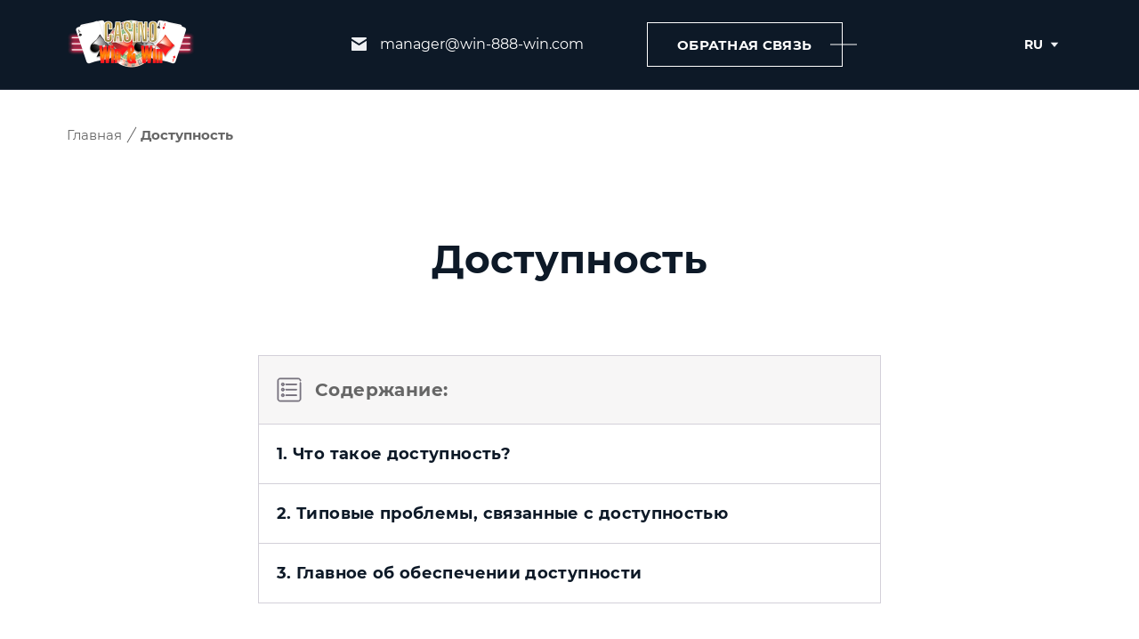

--- FILE ---
content_type: text/html; charset=UTF-8
request_url: https://win-888-win.com/accessibility
body_size: 28206
content:
<!DOCTYPE html>
<html lang="ru">
<head>
    <meta charset="UTF-8">

    <meta name="viewport" content="width=device-width, initial-scale=1.0">
    <link rel="shortcut icon" href="/public/images/favicon.png?v=1" type="image/png" class="favicon">
    <title>Специальные Возможности | Доступность  </title>
<meta name="keywords" content="специальные возможности, доступность, дизайн, веб-сайт, accessibility" >
<meta name="description" content="Win&amp;Win Casino стремится сделать сайт доступным для всех, включая людей с ограниченными возможностями | Сообщите нашим менеджерам о возникших трудностях" >
<link rel="canonical" href="https://win-888-win.com/accessibility" />

<meta property="og:image" content="https://win-888-win.com/public/img/ww.jpg"/>

<meta name="twitter:card" content="summary_large_image">
<meta name="twitter:image" content="https://win-888-win.com/public/img/ww.jpg"/>
    <link rel="stylesheet" href="/public/css/style.css?ver=19">
    <meta name="csrf-token" content="R3JLUms1TmxTaGppYU95OE9vWGxSaXU5YUl0YnNTSzmK-vGUAdFRz0gEWrZjB8oYb2TOlwDLedlmNYVYcxDCcQ==">

</head>
<body>
<div class="banner banner--terms ">

    <header class="header">

        <div class="header__container">
            <div class="logo__block">
                                    <a class="header__logo" href="/">
                        <img class="header__logo-img" src="/public/images/logo.png" alt="win-888-win.com" loading="lazy">
                    </a>
                            </div>

            <ul class="header__block">

                <li class="header__contacs header__item">
                    <a onclick="ga('send', 'event', 'mail', 'click1'); return true;"
                       href="javascript:void(0)" class="header__link header__link-email">
                        <svg width="18" height="18" viewBox="0 0 18 18" fill="none" xmlns="http://www.w3.org/2000/svg">
                            <path d="M9.5 7.9L18 2.5V2C18 1.4 17.66 1 17.15 1H1.85C1.34 1 1 1.4 1 2V2.5L9.5 7.9Z" fill="#EDEFF2"/>
                            <path d="M9.925 9.9C9.67 10 9.33 10 9.075 9.9L1 4.8V15C1 15.6 1.34 16 1.85 16H17.15C17.66 16 18 15.6 18 15V4.8L9.925 9.9Z" fill="#EDEFF2"/>
                        </svg>
                        <span class="header__text">manager@win-888-win.com</span>
                    </a>
                    <div class="header__contacts-tooltip">
                        <a href="mailto:manager@win-888-win.com" target="_blank">manager@win-888-win.com</a>
                        <div class="header__contacts-tooltip-btns">
                            <div class="header__contacts-tooltip-btn" data-copy="manager@win-888-win.com" onclick="clipBoard(this)">Копировать</div>
                        </div>
                        <div class="tooltip__warning">
                            <div class="tooltip__warning-head">
                                <svg width="20" height="20" viewBox="0 0 20 20" fill="none" xmlns="http://www.w3.org/2000/svg">
                                    <path d="M10.5039 1.79883H9.49608L0 17.3317L0.536058 18.2004H19.4639L20 17.3317L10.5039 1.79883ZM10.5858 15.6621H9.41423V14.4905H10.5858V15.6621ZM10.5858 13.1237H9.41423V6.8755H10.5858V13.1237Z" fill="#FAB81E"/>
                                    <defs>
                                        <rect width="20" height="20" fill="white"/>
                                    </defs>
                                </svg>
                                <div class="tooltip__warning-title">Внимание!</div>
                            </div>
                            <div class="tooltip__warning-text">
                                Важно вводить указанный email <span>manager@win-888-win.com</span> для избежания мошенничества!                            </div>
                        </div>
                    </div>
                    <div class="header__contacts-tooltip-copied hidden tooltip--thx" data-copied="manager@win-888-win.com">
                        <div class="tooltip-copied-message">
                            <svg width="16" height="16" viewBox="0 0 16 16" fill="none" xmlns="http://www.w3.org/2000/svg">
                                <path fill-rule="evenodd" clip-rule="evenodd" d="M8.001 0.666504C3.951 0.666504 0.667664 3.94984 0.667664 7.99984C0.667664 12.0498 3.951 15.3332 8.001 15.3332C12.051 15.3332 15.3343 12.0498 15.3343 7.99984C15.3343 3.94984 12.051 0.666504 8.001 0.666504ZM11.1797 6.75984C11.2382 6.69293 11.2828 6.615 11.3107 6.53062C11.3387 6.44623 11.3495 6.35711 11.3425 6.26849C11.3355 6.17987 11.3109 6.09355 11.27 6.01459C11.2292 5.93563 11.173 5.86564 11.1047 5.80873C11.0364 5.75182 10.9574 5.70915 10.8724 5.68321C10.7874 5.65728 10.698 5.64861 10.6096 5.65772C10.5212 5.66683 10.4354 5.69353 10.3575 5.73626C10.2795 5.77898 10.2109 5.83687 10.1557 5.9065L7.289 9.34584L5.80566 7.86184C5.67993 7.7404 5.51153 7.6732 5.33673 7.67472C5.16193 7.67624 4.99472 7.74635 4.87112 7.86996C4.74751 7.99356 4.6774 8.16077 4.67588 8.33557C4.67436 8.51037 4.74156 8.67877 4.863 8.8045L6.863 10.8045C6.9285 10.87 7.00693 10.9211 7.09327 10.9545C7.17962 10.988 7.272 11.0031 7.36451 10.9989C7.45702 10.9947 7.54765 10.9713 7.6306 10.9301C7.71356 10.889 7.78703 10.831 7.84633 10.7598L11.1797 6.75984Z" fill="white"/>
                            </svg>
                            <span>Скопировано!</span>
                        </div>
                    </div>
                </li>
                <li class="header__feedback header__item header__item--left js-popup-auto-button">
                    <button data-id="1" onclick="ga('send', 'event', 'connect', 'step1'); return true;"
                            class="header__button btn open-form form_id_type" data-title="Обратная связь">
                        Обратная связь                        <i class="btn-block__i"></i>
                    </button>
                </li>
            </ul>

                            <div class="header__lang header__item header__item--left">
                                            <div class="header__lang-btn">
                            <span class="header__lang-span">RU</span>
                            <div class="header__arrow header__arrow--main">
                                <svg width="10" height="6" viewBox="0 0 10 6" fill="none" xmlns="http://www.w3.org/2000/svg">
                                    <path d="M5 6L9.33013 0.75H0.669873L5 6Z" fill="#EDEFF2"/>
                                </svg>
                            </div>
                        </div>
                    
                    <div class="header__lang-content">
                                                                                <a class="header__lang-link" href="/en/accessibility">EN</a>
                                            </div>
                </div>
            

            <div class="hamburger">
                <span></span>
                <span></span>
                <span class="short"></span>
            </div>

        </div>

    </header>



    <div class="mobile__overlay">

        <div class="mobile__menu">
            <nav>
                <div class="mobile__menu-link">
                    <a href="/#advantages">Преимущества</a>
                </div>
                <div class="mobile__menu-link">
                    <a href="/#games">Провайдеры</a>
                </div>
                <div class="mobile__menu-link">
                    <a href="/#projects">Проекты</a>
                </div>
                <div class="mobile__menu-link">
                    <a href="/#system-games">Игры</a>
                </div>
                <div class="mobile__menu-link">
                    <a href="/#country-work">Где мы работаем</a>
                </div>
                <div class="mobile__menu-link">
                    <a href="/#questions">FAQ</a>
                </div>
                <div class="mobile__menu-link">
                    <a href="/#reviews">Отзывы</a>
                </div>
                <div class="mobile__menu-link">
                    <a href="/#awards">Награды</a>
                </div>
                <div class="mobile__menu-link">
                    <a href="/#connect">Выгоды</a>
                </div>
            </nav>

            <button data-id="2" onclick="ga('send', 'event', 'connect', 'step1'); return true;"
                    class="btn-block__button btn-block__plug menu__buton open-form form_id_type" data-title="Подключить игровую систему Win Win Casino">
                Подключить                <i class="btn-block__i"></i>
            </button>
            <button data-id="1" onclick="ga('send', 'event', 'connect', 'step1'); return true;"
                    class="header__button btn menu-feedback-btn open-form form_id_type" data-title="Обратная связь">
                Обратная связь                <i class="btn-block__i"></i>
            </button>

            <div class="menu__contact-item">
                <a onclick="ga('send', 'event', 'mail', 'click1'); return true;"
                   href="javascript:void(0)" class="header__link header__link-email">
                    <svg width="18" height="18" viewBox="0 0 18 18" fill="none" xmlns="http://www.w3.org/2000/svg">
                        <path d="M9.5 7.9L18 2.5V2C18 1.4 17.66 1 17.15 1H1.85C1.34 1 1 1.4 1 2V2.5L9.5 7.9Z" fill="#EDEFF2"/>
                        <path d="M9.925 9.9C9.67 10 9.33 10 9.075 9.9L1 4.8V15C1 15.6 1.34 16 1.85 16H17.15C17.66 16 18 15.6 18 15V4.8L9.925 9.9Z" fill="#EDEFF2"/>
                    </svg>
                    <span class="header__text">manager@win-888-win.com</span>
                </a>
                <div class="header__contacts-tooltip menu__tooltip">
                    <div class="tooltip__warning">
                        <div class="tooltip__warning-head">
                            <svg width="20" height="20" viewBox="0 0 20 20" fill="none" xmlns="http://www.w3.org/2000/svg">
                                <path d="M10.5039 1.79883H9.49608L0 17.3317L0.536058 18.2004H19.4639L20 17.3317L10.5039 1.79883ZM10.5858 15.6621H9.41423V14.4905H10.5858V15.6621ZM10.5858 13.1237H9.41423V6.8755H10.5858V13.1237Z" fill="#FAB81E"/>
                                <defs>
                                    <rect width="20" height="20" fill="white"/>
                                </defs>
                            </svg>
                            <div class="tooltip__warning-title">Внимание!</div>
                        </div>
                        <div class="tooltip__warning-text">
                            Важно вводить указанный email <span>manager@win-888-win.com</span> для избежания мошенничества!                        </div>
                    </div>
                    <a href="mailto:manager@win-888-win.com">manager@win-888-win.com</a>
                    <div class="header__contacts-tooltip-btns">
                        <div class="header__contacts-tooltip-btn" data-copy="manager@win-888-win.com" onclick="clipBoard(this)">Копировать</div>
                    </div>
                </div>
                <div class="header__contacts-tooltip-copied hidden" data-copied="manager@win-888-win.com">
                    <div class="tooltip-copied-message">
                        <svg width="16" height="16" viewBox="0 0 16 16" fill="none" xmlns="http://www.w3.org/2000/svg">
                            <path fill-rule="evenodd" clip-rule="evenodd" d="M8.001 0.666504C3.951 0.666504 0.667664 3.94984 0.667664 7.99984C0.667664 12.0498 3.951 15.3332 8.001 15.3332C12.051 15.3332 15.3343 12.0498 15.3343 7.99984C15.3343 3.94984 12.051 0.666504 8.001 0.666504ZM11.1797 6.75984C11.2382 6.69293 11.2828 6.615 11.3107 6.53062C11.3387 6.44623 11.3495 6.35711 11.3425 6.26849C11.3355 6.17987 11.3109 6.09355 11.27 6.01459C11.2292 5.93563 11.173 5.86564 11.1047 5.80873C11.0364 5.75182 10.9574 5.70915 10.8724 5.68321C10.7874 5.65728 10.698 5.64861 10.6096 5.65772C10.5212 5.66683 10.4354 5.69353 10.3575 5.73626C10.2795 5.77898 10.2109 5.83687 10.1557 5.9065L7.289 9.34584L5.80566 7.86184C5.67993 7.7404 5.51153 7.6732 5.33673 7.67472C5.16193 7.67624 4.99472 7.74635 4.87112 7.86996C4.74751 7.99356 4.6774 8.16077 4.67588 8.33557C4.67436 8.51037 4.74156 8.67877 4.863 8.8045L6.863 10.8045C6.9285 10.87 7.00693 10.9211 7.09327 10.9545C7.17962 10.988 7.272 11.0031 7.36451 10.9989C7.45702 10.9947 7.54765 10.9713 7.6306 10.9301C7.71356 10.889 7.78703 10.831 7.84633 10.7598L11.1797 6.75984Z" fill="white"/>
                        </svg>
                        <span>Скопировано!</span>
                    </div>
                </div>
            </div>

            <div class="menu__lang">
                            <a href="javascript:void(0)" class="menu__lang-item active">
            Ru        </a>
                <a href="//win-888-win.com/en/accessibility" class="menu__lang-item ">
            En        </a>
                </div>

        </div>
    </div>

    <div class="breadcrumbs">
        <div class="container">
    <div class="breadcrumbs__wrapper">
                                    <a href="/">Главная</a>
                                                <span>Доступность</span>
                        </div>
</div>    </div>

    <div class="banner__content overlay">
            </div>

</div>

<div class="banner__text_terms text__block">
    <h1>Доступность</h1>
    <div class="textpage__container">
                    <div class="textpage__nav-content">
                <div class="nav-content">
                    <div class="nav-content__title">
                        <svg width="28" height="28" viewBox="0 0 28 28" fill="none" xmlns="http://www.w3.org/2000/svg">
                            <path d="M26.6075 5.62272C26.3906 5.62272 26.2149 5.79847 26.2149 6.01526V24.2561C26.2149 25.3362 25.3362 26.2149 24.2561 26.2149H3.74386C2.6638 26.2149 1.78508 25.3362 1.78508 24.2561V3.74386C1.78508 2.6638 2.6638 1.78508 3.74386 1.78508H24.2561C25.3362 1.78508 26.2149 2.66375 26.2149 3.74386C26.2149 3.96065 26.3906 4.1364 26.6074 4.1364C26.8242 4.1364 26.9999 3.96065 26.9999 3.74386C27 2.23089 25.7691 1 24.2561 1H3.74386C2.23089 1 1 2.23089 1 3.74386V24.2561C1 25.7691 2.23089 27 3.74386 27H24.2561C25.7691 27 27 25.7691 27 24.2561V6.01526C27 5.79847 26.8242 5.62272 26.6075 5.62272Z" fill="#736E7A" stroke="#736E7A"/>
                            <path d="M7.29944 6.38229H6.42661C5.82739 6.38229 5.33984 6.86979 5.33984 7.46906V8.34194C5.33984 8.94116 5.82739 9.42866 6.42661 9.42866H7.29944C7.89866 9.42866 8.38621 8.94116 8.38621 8.34194V7.46906C8.38621 6.86984 7.89866 6.38229 7.29944 6.38229ZM7.60108 8.34194C7.60108 8.50825 7.4658 8.64353 7.29944 8.64353H6.42661C6.2603 8.64353 6.12497 8.50825 6.12497 8.34194V7.46906C6.12497 7.30275 6.26025 7.16742 6.42661 7.16742H7.29944C7.46575 7.16742 7.60108 7.3027 7.60108 7.46906V8.34194Z" fill="#736E7A" stroke="#736E7A"/>
                            <path d="M22.2682 7.51172H10.2558C10.039 7.51172 9.86328 7.68747 9.86328 7.90426C9.86328 8.12104 10.039 8.2968 10.2558 8.2968H22.2682C22.4851 8.2968 22.6608 8.12104 22.6608 7.90426C22.6608 7.68747 22.4851 7.51172 22.2682 7.51172Z" fill="#736E7A" stroke="#736E7A"/>
                            <path d="M7.29944 12.2649H6.42661C5.82739 12.2649 5.33984 12.7524 5.33984 13.3517V14.2245C5.33984 14.8238 5.82739 15.3113 6.42661 15.3113H7.29944C7.89866 15.3113 8.38621 14.8238 8.38621 14.2245V13.3517C8.38621 12.7524 7.89866 12.2649 7.29944 12.2649ZM7.60108 14.2245C7.60108 14.3908 7.4658 14.5262 7.29944 14.5262H6.42661C6.2603 14.5262 6.12497 14.3909 6.12497 14.2245V13.3517C6.12497 13.1853 6.26025 13.0501 6.42661 13.0501H7.29944C7.46575 13.0501 7.60108 13.1853 7.60108 13.3517V14.2245Z" fill="#736E7A" stroke="#736E7A"/>
                            <path d="M22.2682 13.3945H10.2558C10.039 13.3945 9.86328 13.5703 9.86328 13.7871C9.86328 14.0039 10.039 14.1796 10.2558 14.1796H22.2682C22.4851 14.1796 22.6608 14.0039 22.6608 13.7871C22.6608 13.5703 22.4851 13.3945 22.2682 13.3945Z" fill="#736E7A" stroke="#736E7A"/>
                            <path d="M7.29944 18.5703H6.42661C5.82739 18.5703 5.33984 19.0578 5.33984 19.6571V20.53C5.33984 21.1292 5.82739 21.6167 6.42661 21.6167H7.29944C7.89866 21.6167 8.38621 21.1292 8.38621 20.53V19.657C8.38621 19.0578 7.89866 18.5703 7.29944 18.5703ZM7.60108 20.5299C7.60108 20.6962 7.4658 20.8316 7.29944 20.8316H6.42661C6.2603 20.8316 6.12497 20.6963 6.12497 20.5299V19.657C6.12497 19.4907 6.26025 19.3554 6.42661 19.3554H7.29944C7.46575 19.3554 7.60108 19.4907 7.60108 19.657V20.5299Z" fill="#736E7A" stroke="#736E7A"/>
                            <path d="M22.2682 19.7031H10.2558C10.039 19.7031 9.86328 19.8789 9.86328 20.0957C9.86328 20.3124 10.039 20.4882 10.2558 20.4882H22.2682C22.4851 20.4882 22.6608 20.3124 22.6608 20.0957C22.6608 19.8789 22.4851 19.7031 22.2682 19.7031Z" fill="#736E7A" stroke="#736E7A"/>
                        </svg>
                        Содержание:
                    </div>

                    <div class="nav-content__wrapper">
                                                    <a href="#Что такое доступность?" class="nav-content__item">1. Что такое доступность?</a>
                                                                                <a href="#Типовые проблемы, связанные с доступностью" class="nav-content__item">2. Типовые проблемы, связанные с доступностью</a>
                                                                                <a href="#Главное об обеспечении доступности" class="nav-content__item">3. Главное об обеспечении доступности</a>
                                                                        </div>
                </div>
            </div>
        
            <p>Целостность сайта определяется тем, насколько он удобен для посетителей. Как правило, обычные люди не испытывают затруднений при просмотре контента. Однако пользователи с ограниченными возможностями требуют особого подхода. Компания Win&amp;Win&nbsp;Casino стремится обеспечить максимальную доступность своего интернет-сайта для всех клиентов.</p>    <h2><a id="Что такое доступность?" name="Что такое доступность?">Что такое доступность?</a></h2>    <p>Сайт можно считать доступным, если любой посетитель (в том числе пользователи с дефектами разных частей тела) может свободно просматривать контент и пользоваться всеми функциями платформы.</p>    <p><strong>Официальный сайт компании&nbsp;Win&amp;Win&nbsp;Casino</strong><strong> соответствует таким требованиям:</strong></p>    <ul>  	<li><strong>полная доступность всего функционала платформы</strong> через клавиатуру, мышь, сенсорные панели, программы чтения с экрана и голосовых помощников;</li>  	<li><strong>мобильная совместимость со всеми современными устройствами</strong> благодаря сенсорным экранам;</li>  	<li><strong>гарантия четкого восприятия информации</strong> даже людьми, имеющими проблемы со зрением, слухом, физическим или психологическим развитием;</li>  	<li><strong>отсутствие анимации, провоцирующей эпилептические приступы</strong>, кислотных тонов и звуков, которые вызывают мигрень и могут нанести вред особо впечатлительным пользователям.</li>  </ul>    <p>Доступность сайта Win&amp;Win&nbsp;Casino заключается в том, что все размещенные на нем материалы могут быть восприняты и использованы абсолютно любым человеком.</p>    <h2><a id="Типовые проблемы, связанные с доступностью" name="Типовые проблемы, связанные с доступностью">Типовые проблемы, связанные с доступностью</a></h2>    <p>Команда разработчиков Win&amp;Win&nbsp;Casino регулярно обновляет рабочую среду, чтобы гарантировать комфортный и прозрачный пользовательский опыт. Мы оперативно решаем любые затруднительные ситуации, связанные с дизайном и функциональностью, которые могут уменьшить уровень доступности платформы.</p>    <p><strong>Типовые проблемы, которые могут возникнуть на разных этапах взаимодействия с веб-ресурсом:</strong></p>    <table align="center" border="1" cellpadding="1" cellspacing="1" style="width:800px;">  	<tbody>  		<tr>  			<td>  			<p><strong>HTML</strong></p>  			</td>  			<td>  			<p>С помощью этой технологии формируются основные функции доступности.</p>    			<p>При ненадлежащем использовании неопытными веб-мастерами некоторые элементы HTML могут вызвать трудности с навигацией по сайту</p>  			</td>  		</tr>  		<tr>  			<td>  			<p><strong>CSS</strong></p>  			</td>  			<td>  			<p>В сочетании с HTML функции CSS дополняют код и создают идеальную среду для просмотра веб-страниц посетителями.</p>    			<p>Плохая конфигурация CSS может снизить доступность и отвлечь внимание пользователей платформы</p>  			</td>  		</tr>  		<tr>  			<td>  			<p><strong>Комплексное представление информации</strong></p>  			</td>  			<td>  			<p>Интеграция изображений, а также видео- и аудиоконтента должна соответствовать стандартам сайта как визуально, так и на уровне кода.</p>    			<p>В противном случае низкая производительность видеосистемы сильно ухудшит восприятие информации</p>  			</td>  		</tr>  		<tr>  			<td>  			<p><strong>Доступность с мобильных устройств</strong></p>  			</td>  			<td>  			<p>Сайт должен быть адаптирован под десктопные и мобильные платформы с сохранением всех функций.</p>    			<p>В противном случае пользователи портативных устройств не получат полного доступа к предлагаемому контенту</p>  			</td>  		</tr>  	</tbody>  </table>    <h2><a id="Главное об обеспечении доступности" name="Главное об обеспечении доступности">Главное об обеспечении доступности</a></h2>    <p>Доступность сайта ― одна из наиболее приоритетных задач для компании Win&amp;Win&nbsp;Casino. <strong>Мы обеспечиваем:</strong></p>    <ul>  	<li><strong>легкий доступ к функциям платформы</strong> для всех пользователей, включая людей с психическими и физическими отклонениями;</li>  	<li><strong>мобильную совместимость</strong> со всеми цифровыми устройствами;</li>  	<li><strong>отсутствие каких-либо проблем</strong> с внешним и внутренним интерфейсами.</li>  </ul>    <p>Если вы столкнулись с трудностями при посещении платформы Win&amp;Win&nbsp;Casino,&nbsp;пожалуйста, сообщите об этом нашим менеджерам. Мы учтем пожелания и требования каждого пользователя, чтобы сделать наш сайт максимально комфортным.</p>      </div>
</div>




<footer class="footer">
    <div class="container">
        <div class="footer__wrapper">

                            <a class="footer__logo" href="/">
                    <img class="footer__logo-img" src="/public/images/logo.png" alt="win-888-win.com" loading="lazy">
                </a>
            
            <nav>
                <div class="footer__menu">
                    <div class="footer__menu-link">
                        <a href="/#advantages">Преимущества</a>
                    </div>
                    <div class="footer__menu-link">
                        <a href="/#games">Провайдеры</a>
                    </div>
                    <div class="footer__menu-link">
                        <a href="/#projects">Проекты</a>
                    </div>
                    <div class="footer__menu-link">
                        <a href="/#system-games">Игры</a>
                    </div>
                    <div class="footer__menu-link">
                        <a href="/#country-work">Где мы работаем</a>
                    </div>
                    <div class="footer__menu-link">
                        <a href="/#questions">FAQ</a>
                    </div>
                    <div class="footer__menu-link">
                        <a href="/#reviews">Отзывы</a>
                    </div>
                    <div class="footer__menu-link">
                        <a href="/#awards">Награды</a>
                    </div>
                    <div class="footer__menu-link">
                        <a href="/#connect">Выгоды</a>
                    </div>
                    
                                            <div class="footer__menu-link">
                            <a href="/guarantees">Гарантии</a>
                        </div>
                                    </div>
            </nav>

            <div class="footer__contants">
                <div class="footer__contants-title">Контакты</div>
                <div class="footer__contants-item">
                    <a onclick="ga('send', 'event', 'mail', 'click1'); return true;"
                       href="javascript:void(0)" class="header__link header__link-email">
                        <svg width="24" height="24" viewBox="0 0 24 24" fill="none" xmlns="http://www.w3.org/2000/svg">
                            <path d="M21.5551 4.00019C21.4642 3.99082 21.3726 3.99082 21.2817 4.00019H2.61505C2.49541 4.00203 2.37657 4.01997 2.26172 4.05352L11.8951 13.6469L21.5551 4.00019Z" fill="#F5F6F7"/>
                            <path d="M22.5385 4.92676L12.8318 14.5934C12.582 14.8418 12.2441 14.9811 11.8918 14.9811C11.5396 14.9811 11.2016 14.8418 10.9518 14.5934L1.33182 5.00009C1.30225 5.10878 1.28657 5.22079 1.28516 5.33342V18.6668C1.28516 19.0204 1.42563 19.3595 1.67568 19.6096C1.92573 19.8596 2.26487 20.0001 2.61849 20.0001H21.2852C21.6388 20.0001 21.9779 19.8596 22.228 19.6096C22.478 19.3595 22.6185 19.0204 22.6185 18.6668V5.33342C22.6132 5.19453 22.5862 5.05731 22.5385 4.92676ZM3.53182 18.6668H2.60516V17.7134L7.45182 12.9068L8.39182 13.8468L3.53182 18.6668ZM21.2718 18.6668H20.3385L15.4785 13.8468L16.4185 12.9068L21.2652 17.7134L21.2718 18.6668Z" fill="#F5F6F7"/>
                        </svg>
                        <span>manager@win-888-win.com</span>
                    </a>
                    <div class="header__contacts-tooltip footer__tooltip">
                        <a href="mailto:manager@win-888-win.com">manager@win-888-win.com</a>
                        <div class="header__contacts-tooltip-btns">
                            <div class="header__contacts-tooltip-btn" data-copy="manager@win-888-win.com" onclick="clipBoard(this)">Копировать</div>
                        </div>

                        <div class="tooltip__warning">
                            <div class="tooltip__warning-head">
                                <svg width="20" height="20" viewBox="0 0 20 20" fill="none" xmlns="http://www.w3.org/2000/svg">
                                    <path d="M10.5039 1.79883H9.49608L0 17.3317L0.536058 18.2004H19.4639L20 17.3317L10.5039 1.79883ZM10.5858 15.6621H9.41423V14.4905H10.5858V15.6621ZM10.5858 13.1237H9.41423V6.8755H10.5858V13.1237Z" fill="#FAB81E"/>
                                    <defs>
                                        <rect width="20" height="20" fill="white"/>
                                    </defs>
                                </svg>
                                <div class="tooltip__warning-title">Внимание!</div>
                            </div>
                            <div class="tooltip__warning-text">
                                Важно вводить указанный email <span>manager@win-888-win.com</span> для избежания мошенничества!
                            </div>
                        </div>
                    </div>
                    <div class="header__contacts-tooltip-copied hidden" data-copied="manager@win-888-win.com">
                        <svg width="25" height="25" viewBox="0 0 25 25" fill="none" xmlns="http://www.w3.org/2000/svg">
                            <path d="M12.5 0C10.0277 0 7.61099 0.733112 5.55538 2.10663C3.49976 3.48015 1.89761 5.43238 0.951511 7.71645C0.00541601 10.0005 -0.242126 12.5139 0.24019 14.9386C0.722505 17.3634 1.91301 19.5907 3.66117 21.3388C5.40933 23.087 7.63661 24.2775 10.0614 24.7598C12.4861 25.2421 14.9995 24.9946 17.2835 24.0485C19.5676 23.1024 21.5199 21.5002 22.8934 19.4446C24.2669 17.389 25 14.9723 25 12.5C25 9.18479 23.683 6.00537 21.3388 3.66116C18.9946 1.31696 15.8152 0 12.5 0ZM12.5 23.4375C10.3368 23.4375 8.22212 22.796 6.42345 21.5942C4.62479 20.3924 3.22291 18.6842 2.39507 16.6856C1.56724 14.687 1.35064 12.4879 1.77267 10.3662C2.19469 8.24453 3.23639 6.29565 4.76602 4.76602C6.29566 3.23638 8.24454 2.19469 10.3662 1.77266C12.4879 1.35063 14.687 1.56723 16.6856 2.39507C18.6842 3.2229 20.3924 4.62479 21.5942 6.42345C22.796 8.22211 23.4375 10.3368 23.4375 12.5C23.4375 15.4008 22.2852 18.1828 20.234 20.234C18.1828 22.2852 15.4008 23.4375 12.5 23.4375Z" fill="#e10f21"/>
                            <path d="M20.3124 7.89027C20.166 7.74476 19.968 7.66309 19.7616 7.66309C19.5552 7.66309 19.3572 7.74476 19.2108 7.89027L10.5389 16.5231L5.85142 11.8356C5.70845 11.6812 5.51002 11.59 5.29977 11.5819C5.08953 11.5739 4.88469 11.6496 4.73033 11.7926C4.57596 11.9356 4.48472 12.134 4.47666 12.3443C4.4686 12.5545 4.54439 12.7593 4.68736 12.9137L10.5389 18.7496L20.3124 8.99964C20.3856 8.92702 20.4437 8.84061 20.4834 8.74541C20.523 8.6502 20.5434 8.54809 20.5434 8.44496C20.5434 8.34182 20.523 8.23971 20.4834 8.14451C20.4437 8.0493 20.3856 7.9629 20.3124 7.89027Z" fill="#e10f21"/>
                        </svg>
                        <span>Скопировано!</span>
                    </div>
                </div>

                <div class="btn-block">
                    <button data-id="2" onclick="ga('send', 'event', 'connect', 'step1'); return true;"
                            class="btn-block__button btn-block__plug--black open-form form_id_type" data-title="Подключить игровую систему Win Win Casino">
                        Подключить                        <i class="btn-block__i btn-block__i--black"></i>
                    </button>
                </div>
            </div>


            <div class="footer__lang">
                            <a href="javascript:void(0)" class="footer__lang-item active">
            Ru        </a>
                <a href="//win-888-win.com/en/accessibility" class="footer__lang-item ">
            En        </a>
                </div>
        </div>
    </div>
</footer>


<div class="copyright">
    <div class="container">
        <div class="copyright__wrapper">
            <div class="copyright__text">
                <span>Copyright 2012-2026</span>
                <span>©</span>
                <span>Casino win&win. All Rights Reserved.</span>
            </div>

            <div class="copyright__terms">
                                                                                                
                                    <span><a href="/terms">Пользовательское соглашение</a></span>
                                                    <span><a href="javascript:void(0)">Доступность</a></span>
                                                    <span><a href="/disclaimer">Дисклеймер</a></span>
                                                    <span><a href="/terms-and-conditions-of-use">Правила и условия использования</a></span>
                                                    <span><a href="/cookies">Cookies</a></span>
                                                    <span><a href="/gdpr">GDPR</a></span>
                            </div>
        </div>
    </div>
</div>


<aside>
    <div class="sharing">
        <a class="sharing__item addthis_button_more">
            <svg width="18" height="20" viewBox="0 0 18 20" fill="none" xmlns="http://www.w3.org/2000/svg">
                <path d="M15 14.1487C14.2404 14.1487 13.5552 14.4451 13.0356 14.9223L5.91 10.7495C5.9652 10.523 6 10.2868 6 10.0458C6 9.8048 5.9652 9.56983 5.91 9.3433L12.96 5.21147C13.512 5.73368 14.2416 6.02461 15 6.02482C16.6548 6.02482 18 4.67406 18 3.01241C18 1.35077 16.6548 0 15 0C13.3452 0 12 1.35077 12 3.01241C12 3.2534 12.0348 3.48958 12.09 3.71491L5.04 7.84673C4.48771 7.32504 3.75825 7.0342 3 7.03338C1.3452 7.03338 0 8.38414 0 10.0458C0 11.7074 1.3452 13.0582 3 13.0582C3.75837 13.058 4.48804 12.7671 5.04 12.2449L12.1656 16.4176C12.1131 16.633 12.0861 16.8538 12.0852 17.0756C12.0854 17.6541 12.2565 18.2196 12.5767 18.7005C12.897 19.1814 13.352 19.5562 13.8844 19.7775C14.4167 19.9988 15.0024 20.0567 15.5675 19.9437C16.1326 19.8308 16.6516 19.5522 17.059 19.1431C17.4664 18.734 17.7439 18.2128 17.8564 17.6454C17.9688 17.078 17.9112 16.4898 17.6908 15.9553C17.4705 15.4208 17.0972 14.9638 16.6183 14.6423C16.1393 14.3207 15.5762 14.1489 15 14.1487Z" fill="#210E2D"/>
            </svg>
            <div class="sharing__item-text">Поделиться</div>
        </a>
        <!-- <div class="sharing__item">
            <svg width="20" height="20" viewBox="0 0 20 20" fill="none" xmlns="http://www.w3.org/2000/svg">
                <path d="M19.825 1.91333C19.65 1.06658 19.2562 0.831376 18.4687 1.11362C18.3375 1.16067 18.2499 1.16067 18.1187 1.20771C17.6812 1.39587 17.2874 1.58404 16.8499 1.7722C16.1499 2.05445 15.4061 2.3367 14.7061 2.61895C14.2686 2.80711 13.8311 3.04232 13.3936 3.23049C12.2998 3.7009 11.1622 4.17131 10.0685 4.64173C7.79339 5.58255 5.47457 6.52338 3.1995 7.51125C2.67449 7.74646 2.14947 7.93462 1.66821 8.16983C1.2307 8.358 0.749432 8.54616 0.355671 8.82841C0.180666 8.96953 -0.0380908 9.25178 0.00566049 9.43995C0.00566049 9.62811 0.31192 9.81628 0.486925 10.0044C0.530676 10.0515 0.574427 10.0515 0.618178 10.0515C1.84321 10.4749 3.06825 10.8512 4.24954 11.2746C4.24954 11.4157 4.24954 11.5568 4.29329 11.6979L4.7308 13.2033L5.29957 15.226C5.38707 15.4612 5.43082 15.6965 5.51832 15.9317C5.69333 16.4962 5.86833 17.0607 5.99959 17.6251C6.3496 18.8482 7.26837 18.9423 7.53088 18.9423C7.57463 18.9423 7.61838 18.9423 7.66214 18.9423C7.70589 18.9423 7.74964 18.9423 7.79339 18.9423C8.49341 18.9423 8.93092 18.5189 9.23718 18.2837C9.28093 18.2367 9.32468 18.1896 9.36844 18.1426C9.41219 18.0956 9.45594 18.0485 9.49969 18.0015C9.54344 17.9544 9.58719 17.9074 9.58719 17.8604C9.63094 17.8133 9.71845 17.7192 9.7622 17.6722C10.156 17.2488 10.5935 16.8254 10.9872 16.355L11.4685 15.8376C11.556 15.8846 11.5998 15.9317 11.6873 15.9787C12.781 16.8725 13.8748 17.7663 15.0124 18.613C15.8436 19.2716 16.4124 19.0834 16.8062 18.0956C16.9812 17.2488 17.1562 16.4021 17.3312 15.5553C17.5062 14.7086 17.6374 13.8618 17.8124 13.0151C17.8999 12.5447 17.9874 12.0743 18.1187 11.6039C18.3812 10.2867 18.6437 9.01658 18.9062 7.69942C18.9937 7.27604 19.0812 6.85267 19.1687 6.4293C19.1687 6.33522 19.2125 6.24113 19.2125 6.14705C19.475 4.82989 19.7375 3.46569 20 2.14853C19.8687 2.05445 19.8687 2.00741 19.825 1.91333ZM8.93092 16.7784C8.88717 16.8254 8.84342 16.8725 8.79967 16.9195L8.84342 16.5432C8.88717 15.6494 8.97467 14.8027 9.01843 13.9089C9.49969 14.2852 10.0247 14.7086 10.506 15.0849C9.9372 15.6494 9.45594 16.2139 8.93092 16.7784ZM16.0624 4.68877C15.0124 5.72368 13.9186 6.80563 12.8685 7.84054C12.0373 8.64024 11.1622 9.43995 10.331 10.2867C9.98095 10.616 9.6747 10.9453 9.36844 11.2746C9.23718 11.4157 9.14968 11.5098 9.01843 11.6509C8.79967 11.8391 8.58091 12.0743 8.40591 12.2624C8.36216 12.3095 8.31841 12.3565 8.27465 12.4036C8.2309 12.4506 8.2309 12.4506 8.18715 12.4976C8.09965 12.5917 8.01215 12.6858 7.92464 12.7799C7.88089 12.8269 7.79339 13.0151 7.96839 13.1092C7.96839 13.2503 7.92464 13.4385 7.92464 13.5796C7.83714 14.9438 7.74964 16.308 7.66214 17.6722C7.31213 17.7192 7.18087 17.5781 7.09337 17.2018C6.87461 16.4021 6.6121 15.6024 6.39335 14.8027C6.04334 13.6737 5.73708 12.5447 5.38707 11.4157C5.43082 11.3686 5.51832 11.3686 5.56207 11.3216C8.01215 9.58107 10.5497 7.84054 13.0435 6.14705C13.9186 5.53551 14.7936 4.97102 15.7124 4.40652C15.8436 4.31244 16.1061 4.35948 16.2811 4.31244C16.1936 4.40652 16.1499 4.59469 16.0624 4.68877Z" fill="#210E2D"/>
            </svg>
            <div class="sharing__item-text"></div>
        </div> -->
        <div class="sharing__item open-form form_id_type" data-id="1" data-title="Подключить">
            <svg width="20" height="20" viewBox="0 0 20 20" fill="none" xmlns="http://www.w3.org/2000/svg">
                <path d="M19.822 5.431C19.73 5.29808 19.6072 5.18943 19.464 5.11436C19.3209 5.0393 19.1616 5.00006 19 5H5.333L4.179 2.23C4.02769 1.86523 3.77147 1.55359 3.44282 1.33462C3.11418 1.11564 2.72791 0.999179 2.333 1H0V3H2.333L7.077 14.385C7.15299 14.5672 7.28118 14.7228 7.44542 14.8322C7.60967 14.9416 7.80263 15 8 15H16C16.417 15 16.79 14.741 16.937 14.352L19.937 6.352C19.9937 6.20063 20.0129 6.03776 19.9928 5.87735C19.9728 5.71695 19.9142 5.56379 19.822 5.431Z" fill="#210E2D"/>
                <path d="M8.5 19C9.32843 19 10 18.3284 10 17.5C10 16.6716 9.32843 16 8.5 16C7.67157 16 7 16.6716 7 17.5C7 18.3284 7.67157 19 8.5 19Z" fill="#210E2D"/>
                <path d="M15.5 19C16.3284 19 17 18.3284 17 17.5C17 16.6716 16.3284 16 15.5 16C14.6716 16 14 16.6716 14 17.5C14 18.3284 14.6716 19 15.5 19Z" fill="#210E2D"/>
                <defs>
                    <rect width="20" height="20" fill="white"/>
                </defs>
            </svg>
            <div class="sharing__item-text">Подключить</div>
        </div>

         <div class="sharing__item" id="toTop">
             <svg width="25" height="13" viewBox="0 0 25 13" fill="none" xmlns="http://www.w3.org/2000/svg">
                 <path d="M0.00485229 12.126C0.00485229 12.2292 0.0245956 12.3323 0.0640823 12.4354C0.103569 12.5386 0.162799 12.6219 0.241772 12.6853C0.399719 12.844 0.589255 12.9233 0.81038 12.9233C1.03151 12.9233 1.22104 12.844 1.37899 12.6853L12.0878 1.9518L22.6307 12.5425C22.7887 12.7012 22.9782 12.7805 23.1993 12.7805C23.4205 12.7805 23.61 12.7012 23.7679 12.5425C23.9259 12.3839 24.0049 12.1935 24.0049 11.9713C24.0049 11.7492 23.9259 11.5588 23.7679 11.4002L12.6564 0.214439C12.4984 0.0716424 12.3089 0.000244141 12.0878 0.000244141C11.8666 0.000244141 11.6771 0.0716424 11.5192 0.214439L0.241772 11.543C0.162799 11.6223 0.103569 11.7135 0.0640823 11.8166C0.0245956 11.9198 0.00485229 12.0229 0.00485229 12.126Z" fill="rgb(33, 14, 45)"/>
             </svg>
        </div>

    </div>
    <div class="sharing-mobile">
        <div class="sharing-mobile__item" id="toTop-mob">
            <svg width="23" height="12" viewBox="0 0 23 12" fill="none" xmlns="http://www.w3.org/2000/svg">
                <path d="M0 11.2597C0 11.3554 0.0189207 11.4512 0.0567621 11.547C0.0946035 11.6427 0.151366 11.7201 0.227048 11.779C0.378414 11.9263 0.560053 12 0.771964 12C0.983876 12 1.16552 11.9263 1.31688 11.779L11.5795 1.81215L21.6831 11.6464C21.8345 11.7937 22.0161 11.8674 22.228 11.8674C22.4399 11.8674 22.6216 11.7937 22.773 11.6464C22.9243 11.4991 23 11.3223 23 11.116C23 10.9098 22.9243 10.733 22.773 10.5856L12.1244 0.198895C11.973 0.0662983 11.7914 0 11.5795 0C11.3676 0 11.1859 0.0662983 11.0346 0.198895L0.227048 10.7182C0.151366 10.7919 0.0946035 10.8766 0.0567621 10.9724C0.0189207 11.0681 0 11.1639 0 11.2597Z" fill="#737680"/>
            </svg>
        </div>
        <div class="sharing-mobile__item open-form form_id_type" data-id="1" data-title="Подключить">
            <svg width="20" height="20" viewBox="0 0 20 20" fill="none" xmlns="http://www.w3.org/2000/svg">
                <path d="M19.822 5.431C19.73 5.29808 19.6072 5.18943 19.464 5.11436C19.3209 5.0393 19.1616 5.00006 19 5H5.333L4.179 2.23C4.02769 1.86523 3.77147 1.55359 3.44282 1.33462C3.11418 1.11564 2.72791 0.999179 2.333 1H0V3H2.333L7.077 14.385C7.15299 14.5672 7.28118 14.7228 7.44542 14.8322C7.60967 14.9416 7.80263 15 8 15H16C16.417 15 16.79 14.741 16.937 14.352L19.937 6.352C19.9937 6.20063 20.0129 6.03776 19.9928 5.87735C19.9728 5.71695 19.9142 5.56379 19.822 5.431Z" fill="#737680"/>
                <path d="M8.5 19C9.32843 19 10 18.3284 10 17.5C10 16.6716 9.32843 16 8.5 16C7.67157 16 7 16.6716 7 17.5C7 18.3284 7.67157 19 8.5 19Z" fill="#737680"/>
                <path d="M15.5 19C16.3284 19 17 18.3284 17 17.5C17 16.6716 16.3284 16 15.5 16C14.6716 16 14 16.6716 14 17.5C14 18.3284 14.6716 19 15.5 19Z" fill="#737680"/>
            </svg>
        </div>
        <a class="sharing-mobile__item addthis_button_more">
            <svg width="18" height="20" viewBox="0 0 18 20" fill="none" xmlns="http://www.w3.org/2000/svg">
                <path d="M15 14.1365C14.24 14.1365 13.56 14.4378 13.04 14.9096L5.91 10.743C5.96 10.512 6 10.2811 6 10.0402C6 9.7992 5.96 9.56827 5.91 9.33735L12.96 5.21084C13.5 5.71285 14.21 6.0241 15 6.0241C16.66 6.0241 18 4.67871 18 3.01205C18 1.34538 16.66 0 15 0C13.34 0 12 1.34538 12 3.01205C12 3.25301 12.04 3.48394 12.09 3.71486L5.04 7.84137C4.5 7.33936 3.79 7.02811 3 7.02811C1.34 7.02811 0 8.37349 0 10.0402C0 11.7068 1.34 13.0522 3 13.0522C3.79 13.0522 4.5 12.741 5.04 12.239L12.16 16.4157C12.11 16.6265 12.08 16.8474 12.08 17.0683C12.08 18.6847 13.39 20 15 20C16.61 20 17.92 18.6847 17.92 17.0683C17.92 15.4518 16.61 14.1365 15 14.1365Z" fill="#737680"/>
            </svg>
        </a>
    </div>
</aside>


<!--<div id="toTop" class="to__top">
    <svg width="25" height="13" viewBox="0 0 25 13" fill="none" xmlns="http://www.w3.org/2000/svg">
        <path d="M0.00485229 12.126C0.00485229 12.2292 0.0245956 12.3323 0.0640823 12.4354C0.103569 12.5386 0.162799 12.6219 0.241772 12.6853C0.399719 12.844 0.589255 12.9233 0.81038 12.9233C1.03151 12.9233 1.22104 12.844 1.37899 12.6853L12.0878 1.9518L22.6307 12.5425C22.7887 12.7012 22.9782 12.7805 23.1993 12.7805C23.4205 12.7805 23.61 12.7012 23.7679 12.5425C23.9259 12.3839 24.0049 12.1935 24.0049 11.9713C24.0049 11.7492 23.9259 11.5588 23.7679 11.4002L12.6564 0.214439C12.4984 0.0716424 12.3089 0.000244141 12.0878 0.000244141C11.8666 0.000244141 11.6771 0.0716424 11.5192 0.214439L0.241772 11.543C0.162799 11.6223 0.103569 11.7135 0.0640823 11.8166C0.0245956 11.9198 0.00485229 12.0229 0.00485229 12.126Z" fill="white"/>
    </svg>
</div>-->


<div class="cookies">
    <div class="cookies_wrapper">
        <div class="item_one">
            <p>Мы используем <a class="agreement" href="cookies" target="_blank">cookies</a> для улучшения Вашего пользовательского опыта.</p>
        </div>
        <div class="item_two">
            <a href="/terms" target="_blank" class="agreement">Пользовательское соглашение</a>
            <div class="agreement_btn" onclick="cookiesFunc(1)">OK</div>
            <span class="close_btn" onclick="cookiesFunc(2)">Отклонить</span>
        </div>
    </div>
</div>

<script src="/public/js/first_render.js?v=15"></script>

<div class="feedback">
    <div class="feedback__container">
        <div class="feedback__close">
            <svg width="20" height="20" viewBox="0 0 20 20" fill="none" xmlns="http://www.w3.org/2000/svg">
                <path d="M20 2.01429L17.9857 0L10 7.98571L2.01429 0L0 2.01429L7.98571 10L0 17.9857L2.01429 20L10 12.0143L17.9857 20L20 17.9857L12.0143 10L20 2.01429Z" fill="#A2AAB3"/>
            </svg>
        </div>

        <div class="preloader-class preloader-class-popup">
            <div class="preloader__img">
                <img src="/public/images/spinner.svg" loading="lazy" alt="Preloader">
            </div>
        </div>


        <div class="success-text--block thks-msg">
            <div class="success-message-helper">
                <svg width="56" height="56" viewBox="0 0 56 56" fill="none" xmlns="http://www.w3.org/2000/svg">
                    <path d="M46.6017 9.50779C41.7045 4.61059 35.0624 1.85938 28.1368 1.85938C21.2111 1.85938 14.5691 4.61059 9.67185 9.50779C4.77465 14.405 2.02344 21.047 2.02344 27.9727C2.02344 34.8984 4.77465 41.5404 9.67185 46.4376C14.5691 51.3348 21.2111 54.086 28.1368 54.086C35.0624 54.086 41.7045 51.3348 46.6017 46.4376C51.4989 41.5404 54.2501 34.8984 54.2501 27.9727C54.2501 21.047 51.4989 14.405 46.6017 9.50779ZM28.1368 50.586C15.668 50.586 5.52348 40.4417 5.52348 27.9727C5.52348 15.5037 15.6678 5.35941 28.1368 5.35941C40.6057 5.35941 50.75 15.5037 50.75 27.9727C50.75 40.4417 40.6057 50.586 28.1368 50.586Z" fill="#219653"/>
                    <path d="M24.2014 33.4478L16.1718 25.4184L13.697 27.8932L24.2014 38.3976L42.5217 20.0774L40.0468 17.6025L24.2014 33.4478Z" fill="#219653"/>
                </svg>
                <div class="thks-msg__title">Ваше сообщения успешно отправлено.</div>
                <div class="thks-msg__text">Наш менеджер свяжется с вами в ближайшее время.</div>
                <button class="btn-block__button btn-block__readmore js-btn-close-popup">
                    Ok
                    <i class="btn-block__i btn-block__i--black"></i>
                </button>
            </div>
        </div>



        <div class="thks-msg thks-msg__error" style="display: none">
            <div class="success-message-helper">
                <svg width="56" height="56" viewBox="0 0 56 56" fill="none" xmlns="http://www.w3.org/2000/svg">
                    <path d="M19.25 26.25C20.1783 26.25 21.0685 25.8813 21.7249 25.2249C22.3813 24.5685 22.75 23.6783 22.75 22.75C22.75 21.8217 22.3813 20.9315 21.7249 20.2751C21.0685 19.6187 20.1783 19.25 19.25 19.25C18.3217 19.25 17.4315 19.6187 16.7751 20.2751C16.1187 20.9315 15.75 21.8217 15.75 22.75C15.75 23.6783 16.1187 24.5685 16.7751 25.2249C17.4315 25.8813 18.3217 26.25 19.25 26.25Z" fill="#BF2237"/>
                    <path d="M40.25 22.75C40.25 23.6783 39.8813 24.5685 39.2249 25.2249C38.5685 25.8813 37.6783 26.25 36.75 26.25C35.8217 26.25 34.9315 25.8813 34.2751 25.2249C33.6187 24.5685 33.25 23.6783 33.25 22.75C33.25 21.8217 33.6187 20.9315 34.2751 20.2751C34.9315 19.6187 35.8217 19.25 36.75 19.25C37.6783 19.25 38.5685 19.6187 39.2249 20.2751C39.8813 20.9315 40.25 21.8217 40.25 22.75Z" fill="#BF2237"/>
                    <path d="M40.466 39.865C40.1055 40.1531 39.6458 40.2872 39.1869 40.238C38.7281 40.1889 38.3072 39.9604 38.016 39.6025L38.0055 39.592C37.8538 39.4242 37.6938 39.2641 37.526 39.1125C36.9803 38.6213 36.3857 38.1874 35.7515 37.8175C34.138 36.8725 31.597 35.875 28.006 35.875C24.415 35.875 21.8705 36.869 20.25 37.821C19.6148 38.1911 19.019 38.625 18.472 39.116C18.303 39.2676 18.1418 39.4276 17.989 39.5955L17.9785 39.606C17.8337 39.7846 17.6551 39.9329 17.4531 40.0424C17.251 40.152 17.0293 40.2207 16.8006 40.2446C16.572 40.2685 16.3409 40.2471 16.1205 40.1817C15.9001 40.1162 15.6948 40.008 15.5162 39.8633C15.3376 39.7185 15.1893 39.5399 15.0798 39.3378C14.9702 39.1357 14.9015 38.914 14.8776 38.6854C14.8538 38.4568 14.8751 38.2257 14.9406 38.0053C15.006 37.7849 15.1142 37.5796 15.259 37.401L16.624 38.5L15.259 37.4045V37.401L15.266 37.3975L15.273 37.3905L15.2905 37.3695L15.3395 37.3065L15.511 37.1175C15.651 36.967 15.854 36.7605 16.12 36.5225C16.652 36.0395 17.4325 35.4165 18.479 34.804C20.579 33.5685 23.729 32.375 28.006 32.375C32.2795 32.375 35.426 33.565 37.526 34.804C38.576 35.42 39.353 36.0395 39.8815 36.519C40.1547 36.7683 40.414 37.0324 40.6585 37.31L40.711 37.3695L40.7285 37.3905L40.7355 37.401C40.7355 37.401 40.739 37.408 39.374 38.5L40.739 37.408C41.0281 37.7702 41.1617 38.2323 41.1105 38.693C41.0593 39.1536 40.8275 39.5751 40.466 39.865Z" fill="#BF2237"/>
                    <path d="M28 0C20.5739 0 13.452 2.94999 8.20101 8.20101C2.94999 13.452 0 20.5739 0 28C0 35.4261 2.94999 42.548 8.20101 47.799C13.452 53.05 20.5739 56 28 56C35.4261 56 42.548 53.05 47.799 47.799C53.05 42.548 56 35.4261 56 28C56 20.5739 53.05 13.452 47.799 8.20101C42.548 2.94999 35.4261 0 28 0ZM3.5 28C3.5 24.7826 4.13371 21.5967 5.36495 18.6243C6.59619 15.6518 8.40085 12.9509 10.6759 10.6759C12.9509 8.40085 15.6518 6.59619 18.6243 5.36495C21.5967 4.13371 24.7826 3.5 28 3.5C31.2174 3.5 34.4033 4.13371 37.3757 5.36495C40.3482 6.59619 43.0491 8.40085 45.3241 10.6759C47.5992 12.9509 49.4038 15.6518 50.6351 18.6243C51.8663 21.5967 52.5 24.7826 52.5 28C52.5 34.4978 49.9188 40.7295 45.3241 45.3241C40.7295 49.9188 34.4978 52.5 28 52.5C21.5022 52.5 15.2705 49.9188 10.6759 45.3241C6.08124 40.7295 3.5 34.4978 3.5 28Z" fill="#BF2237"/>
                </svg>
                <div class="thks-msg__title">Не удалось отправить сообщение.</div>
                <div class="thks-msg__text">Обновите страницу и повторите попытку</div>
                <button class="btn-block__button btn-block__readmore" onclick="document.location.reload()">
                    Обновить страницу                    <i class="btn-block__i btn-block__i--black"></i>
                </button>
            </div>
        </div>

                <form id="form_1" class="feedback__form" action="/content/universalform?language=ru" method="post">
        <div class="feedback__form-title">
            Обратная связь
        </div>

        <div class="feedback__form-subtitle">
             Заполните форму и ожидайте ответа менеджера        </div>

        <div class="feedback__form-subtitle-text">
             Поля с символом <span>*</span> обязательные для заполнения, а также капча и пользовательское соглашение        </div>

        <a href="javascript:void(0)" class="feedback__tg-btn">
            <svg width="20" height="20" viewBox="0 0 20 20" fill="none" xmlns="http://www.w3.org/2000/svg">
                <path d="M19.825 1.91333C19.65 1.06658 19.2562 0.831376 18.4687 1.11362C18.3375 1.16067 18.2499 1.16067 18.1187 1.20771C17.6812 1.39587 17.2874 1.58404 16.8499 1.7722C16.1499 2.05445 15.4061 2.3367 14.7061 2.61895C14.2686 2.80711 13.8311 3.04232 13.3936 3.23049C12.2998 3.7009 11.1622 4.17131 10.0685 4.64173C7.79339 5.58255 5.47457 6.52338 3.1995 7.51125C2.67449 7.74646 2.14947 7.93462 1.66821 8.16983C1.2307 8.358 0.749432 8.54616 0.355671 8.82841C0.180666 8.96953 -0.0380908 9.25178 0.00566049 9.43995C0.00566049 9.62811 0.31192 9.81628 0.486925 10.0044C0.530676 10.0515 0.574427 10.0515 0.618178 10.0515C1.84321 10.4749 3.06825 10.8512 4.24954 11.2746C4.24954 11.4157 4.24954 11.5568 4.29329 11.6979L4.7308 13.2033L5.29957 15.226C5.38707 15.4612 5.43082 15.6965 5.51832 15.9317C5.69333 16.4962 5.86833 17.0607 5.99959 17.6251C6.3496 18.8482 7.26837 18.9423 7.53088 18.9423C7.57463 18.9423 7.61838 18.9423 7.66214 18.9423C7.70589 18.9423 7.74964 18.9423 7.79339 18.9423C8.49341 18.9423 8.93092 18.5189 9.23718 18.2837C9.28093 18.2367 9.32468 18.1896 9.36844 18.1426C9.41219 18.0956 9.45594 18.0485 9.49969 18.0015C9.54344 17.9544 9.58719 17.9074 9.58719 17.8604C9.63094 17.8133 9.71845 17.7192 9.7622 17.6722C10.156 17.2488 10.5935 16.8254 10.9872 16.355L11.4685 15.8376C11.556 15.8846 11.5998 15.9317 11.6873 15.9787C12.781 16.8725 13.8748 17.7663 15.0124 18.613C15.8436 19.2716 16.4124 19.0834 16.8062 18.0956C16.9812 17.2488 17.1562 16.4021 17.3312 15.5553C17.5062 14.7086 17.6374 13.8618 17.8124 13.0151C17.8999 12.5447 17.9874 12.0743 18.1187 11.6039C18.3812 10.2867 18.6437 9.01658 18.9062 7.69942C18.9937 7.27604 19.0812 6.85267 19.1687 6.4293C19.1687 6.33522 19.2125 6.24113 19.2125 6.14705C19.475 4.82989 19.7375 3.46569 20 2.14853C19.8687 2.05445 19.8687 2.00741 19.825 1.91333ZM8.93092 16.7784C8.88717 16.8254 8.84342 16.8725 8.79967 16.9195L8.84342 16.5432C8.88717 15.6494 8.97467 14.8027 9.01843 13.9089C9.49969 14.2852 10.0247 14.7086 10.506 15.0849C9.9372 15.6494 9.45594 16.2139 8.93092 16.7784ZM16.0624 4.68877C15.0124 5.72368 13.9186 6.80563 12.8685 7.84054C12.0373 8.64024 11.1622 9.43995 10.331 10.2867C9.98095 10.616 9.6747 10.9453 9.36844 11.2746C9.23718 11.4157 9.14968 11.5098 9.01843 11.6509C8.79967 11.8391 8.58091 12.0743 8.40591 12.2624C8.36216 12.3095 8.31841 12.3565 8.27465 12.4036C8.2309 12.4506 8.2309 12.4506 8.18715 12.4976C8.09965 12.5917 8.01215 12.6858 7.92464 12.7799C7.88089 12.8269 7.79339 13.0151 7.96839 13.1092C7.96839 13.2503 7.92464 13.4385 7.92464 13.5796C7.83714 14.9438 7.74964 16.308 7.66214 17.6722C7.31213 17.7192 7.18087 17.5781 7.09337 17.2018C6.87461 16.4021 6.6121 15.6024 6.39335 14.8027C6.04334 13.6737 5.73708 12.5447 5.38707 11.4157C5.43082 11.3686 5.51832 11.3686 5.56207 11.3216C8.01215 9.58107 10.5497 7.84054 13.0435 6.14705C13.9186 5.53551 14.7936 4.97102 15.7124 4.40652C15.8436 4.31244 16.1061 4.35948 16.2811 4.31244C16.1936 4.40652 16.1499 4.59469 16.0624 4.68877Z" fill="#0D1927"/>
            </svg>
            <span>Заявка через телеграм</span>
        </a>

        <div class="feedback__subtitle">
            Заполните форму и ожидайте ответа менеджера        </div>
        <div class="feedback__info">
            Поля с символом <span>*</span> обязательны для заполнения, а также капча и Пользовательское соглашение        </div>

        <input value="1" name="UniversalForm[form_id]" id="UniversalForm_form_id" type="hidden" />        <input type="hidden" class="js-not-change" name="UniversalForm[utm_mode]" value="">

        <div class="popup__fields">

            <label class="label--name">
                <span class="popup__label-title">
                    <i>*</i>
                    Имя                </span>
                <span class="popup__label-error-title">
                    <span>
                        <i>*</i>
                        Введите ваше имя                    </span>
                    <svg width="16" height="16" viewBox="0 0 16 16" fill="none" xmlns="http://www.w3.org/2000/svg">
                        <path d="M8 1C4.15 1 1 4.15 1 8C1 11.85 4.15 15 8 15C11.85 15 15 11.85 15 8C15 4.15 11.85 1 8 1ZM7.45 4H8.55V9.5H7.45V4ZM8 12.5C7.6 12.5 7.25 12.15 7.25 11.75C7.25 11.35 7.6 11 8 11C8.4 11 8.75 11.35 8.75 11.75C8.75 12.15 8.4 12.5 8 12.5Z" fill="#E03855"/>
                    </svg>
                </span>
                <span class="popup__label-input-wrapper">
                    <input type="text" class="js-popup-name" placeholder="Введите ваше имя" name="UniversalForm[name]" onfocusout="popupValidateFocus(event, this)">
                </span>
            </label>
            <label class="label--email">
                <span class="popup__label-title">
                    <i>*</i>
                    E-mail
                </span>
                <span class="popup__label-error-title">
                    <span>
                        <i>*</i>
                        Введите ваш e-mail                    </span>
                    <svg width="16" height="16" viewBox="0 0 16 16" fill="none" xmlns="http://www.w3.org/2000/svg">
                        <path d="M8 1C4.15 1 1 4.15 1 8C1 11.85 4.15 15 8 15C11.85 15 15 11.85 15 8C15 4.15 11.85 1 8 1ZM7.45 4H8.55V9.5H7.45V4ZM8 12.5C7.6 12.5 7.25 12.15 7.25 11.75C7.25 11.35 7.6 11 8 11C8.4 11 8.75 11.35 8.75 11.75C8.75 12.15 8.4 12.5 8 12.5Z" fill="#E03855"/>
                    </svg>
                </span>
                <span class="popup__label-input-wrapper">
                    <input type="email" class="js-popup-email" placeholder="Введите ваш e-mail" name="UniversalForm[email]" onfocusout="popupValidateFocus(event, this)">
                </span>
            </label>
            <label class="label--tel">
                <span class="popup__label-title">Телефон</span>
                <span class="popup__label-input-wrapper">
                    <input type="tel" class="js-popup-phone" maxlength="12" name="UniversalForm[phone]">
                </span>
            </label>
        </div>

        <div class="control terms-block-form-2 popup__accept" style="margin-top: 30px;">
            <label class="feedback__label--checkbox">
                <input id="ytUniversalForm_term" type="hidden" value="0" name="UniversalForm[term]" /><input onchange="popupValidateFocus(event, this)" name="UniversalForm[term]" id="UniversalForm_term" value="1" type="checkbox" />                <i class="js-popup-terms">
                    <svg width="24" height="24" viewBox="0 0 24 24" fill="none" xmlns="http://www.w3.org/2000/svg">
                        <path d="M9.99997 15.586L6.70697 12.293L5.29297 13.707L9.99997 18.414L19.707 8.70697L18.293 7.29297L9.99997 15.586Z" fill="#202020"/>
                    </svg>
                </i>
                <span class="terms-text feedback__text">Отправляя заявку, я принимаю                                            <a class="feedback__link" target="_blank" href="/terms" id="btn-terms">Пользовательское соглашение</a>
                                    </span>
            </label>
        </div>
        <div class="msg-error term-1-error"></div>

        <!-- CAPTCHA -->
        <div class="captcha">

            <div class="g-recaptcha-2">
                <label>
                    <span class="recaptcha_place js-popup-captcha"></span>
                    <span class="recaptcha_place-hidden">Recaptcha</span>
                </label>
                <span class="error_captcha"></span>
            </div>
            <div class="msg-error captcha-1-error"></div>
        </div>
        <!-- CAPTCHA END -->

        <button id="form_1_button" class="btn btn-secondary btn-block__button feedback__btn btn-block__plug js-popup-submit" type="submit" onclick="ga(&#039;send&#039;, &#039;event&#039;, &#039;connect&#039;, &#039;step2&#039;); return true;" name="yt0">отправить <i class="btn-block__i"></i></button>


        </form>    </div>
</div>
<div class="feedback__message">
    <p class="feedback__message-text">Спасибо за Вашу заявку!<br> Мы свяжемся с Вами в ближайшее время.</p>
</div>

<script>
    var timeoutID;
    window.addEventListener('librariesLoaded', function() {
        form1 = $('#form_1');
        form1.find('.btn.btn-secondary').click(function (e) {

            e.preventDefault();

            var pattern = /^[A-Za-z|0-9]+?([_|.|-][A-Za-z|0-9]+?)*?[@][a-z|0-9]+?([.|-][A-Za-z|0-9]+?)*?[.]([A-Za-z]{2,}?)$/;
            var email = form1.find("input[name = 'UniversalForm[email]']");
            var phone = form1.find("input[name='UniversalForm[phone]']");
            var phoneCode = form1.find(".iti__selected-dial-code");

            if (!email.val()) {
                $(email).closest('label').addClass('error');
                $(email).closest('.popup__label-input-wrapper').siblings('.popup__label-error-title').find('span').html('<i>*</i> Введите ваш e-mail');
                var tru_email = false;
            } else if (email.val().search(pattern)) {
                $(email).closest('label').addClass('error');
                $(email).closest('.popup__label-input-wrapper').siblings('.popup__label-error-title').find('span').html('<i>*</i> Введите коректный email');
                var tru_email = false;
            } else {
                $(email).closest('label').removeClass('error');
                $('.email-1-error').text('');
                var tru_email = true;
            }

            var name = form1.find("input[name = 'UniversalForm[name]']");

            if (!name.val()) {
                $(name).closest('label').addClass('error');
                $(name).closest('.popup__label-input-wrapper').siblings('.popup__label-error-title').find('span').html('<i>*</i> Поле имя обязательное для заполнения');
            } else {
                $(name).closest('label').removeClass('error');
            }

            if (form1.find('input[id="UniversalForm_term"]').is(':checked') == true) {
                console.log('Success');
                var term_error = true;
                $('input[name="UniversalForm[term]"]').val('1')
                form1.find('.term-1-error').hide();
                $('input[name="UniversalForm[term]"]').siblings('i').css('border', '1px solid #EBEBEB');
            } else {
                console.log('Error');
                var term_error = false;
                $('input[name="UniversalForm[term]"]').val('');
                $('.term-1-error').html('<i>*</i> Пожалуйста, подтвердите согласие с нашими правилами');
                form1.find('.term-1-error').show();
                $('input[name="UniversalForm[term]"]').siblings('i').css('border', '1px solid #E03855');
            }

            var form_captcha_id = $('.recaptcha_place', this).attr('form_captcha_id');

            var response = grecaptcha.getResponse(form_captcha_id);
            form1.find('.captcha-1-error').html(response ? '' : '<i>*</i> Каптча обязательна для заполнения');

            //Тип устройства
            if (device.desktop()) {
                var deviceType = 'PC'
            }
            if (device.tablet()) {
                var deviceType = 'Tablet'
            }
            if (device.mobile()) {
                var deviceType = 'Phone'
            }

            var formArray = form1.serializeArray();

            formArray.push({name: "deviceType", value: deviceType});

            if (typeof phoneCode !== 'undefined') {
                formArray.map(function (item) {
                    if (item.name === "UniversalForm[phone]") {
                        item.value = $(phoneCode).text() + ' ' + phone.val();
                    }
                });
            }

            if (form1.attr('captcha_status') == 1 && tru_email != false && term_error != false) {

                $('#form_1').hide();
                $('.preloader-class').css('display', 'flex');

                $.ajax({
                    type: 'POST',
                    url: form1.attr('action'),
                    data: formArray,
                    success: function (data) {
                        $(".msg-error").html('');
                        if (data == "ok") {
                            form1[0].reset();
                            form1.attr('captcha_status', 0);
                            $('.success-text--block').css('display', 'flex');
                            $('.preloader-class').hide();
                            $('.banner__content .success-text--block').css('display', 'none');
                            timeoutID = setTimeout(function() {
                                $('.feedback__close').click();
                            }, 5000);
                        } else {
                            data = JSON.parse(data);
                            for (var k in data) {
                                console.log(k, data[k][0]);
                                $('.' + k + '-1-error').html(data[k][0]);
                            }
                        }
                    },
                    error: function (error) {
                        $('.thks-msg__error').css('display', 'flex');
                        $('.preloader-class').hide();

                        timeoutID = setTimeout(function() {
                            $('.feedback__close').click();
                        }, 5000);

                        console.log('Error ajax', error);
                    }
                });
                return false;
            } else {
                $('.recaptcha_error').css({'color': 'red', 'font-weight': 'bold'})
                form1.find('.captcha-1-error').show();

                return false;
            }
        });


        $("input[name = 'UniversalForm[email]']").keyup(function () {

            var pattern = /^[A-Za-z|0-9]+?([_|.|-][A-Za-z|0-9]+?)*?[@][a-z|0-9]+?([.|-][A-Za-z|0-9]+?)*?[.]([A-Za-z]{2,}?)$/;

            if (!this.value) {
                $('.email-1-error').text('Поле e-mail обязательное для заполнения');
            } else if (this.value.search(pattern)) {
                $('.email-1-error').text('Введите коректный email');
            } else {
                $('.email-1-error').text('');
            }
        });

        $("input[name = 'UniversalForm[name]']").keyup(function () {


            if (!this.value) {
                $('.name-1-error').text('Поле имя обязательное для заполнения');
            } else {
                $('.name-1-error').text('');
            }
        });
    });

</script><div class="sharing_panel js-sharing">
    <div class="sharing-box">
        <div class="sharing-head">
            <span>Поделиться</span>
            <div class="sharing-close js-sharing-close">
                <svg width="18" height="18" viewBox="0 0 18 18" fill="none" xmlns="http://www.w3.org/2000/svg">
                    <path d="M17 1L1 17M1 1L17 17" stroke="#737373" stroke-width="2" stroke-linecap="round"
                          stroke-linejoin="round" />
                </svg>
            </div>
        </div>
        <div class="sharing-text">Специальные Возможности | Доступность</div>
        <div class="sharing-items">
            <a href="javascript:void(0)" onclick="share('https://www.facebook.com/sharer/sharer.php?u=https://win-888-win.com/accessibility')" class="sharing-item facebook">
                <div class="sharing-item-icon">
                    <svg width="40" height="40" viewBox="0 0 40 40" fill="none" xmlns="http://www.w3.org/2000/svg">
                        <g clip-path="url(#clip0_24_2)">
                            <path d="M40 20C40 8.95437 31.0456 0 20 0C8.95437 0 0 8.95422 0 20C0 29.9825 7.31375 38.2567 16.875 39.757V25.7812H11.7969V20H16.875V15.5937C16.875 10.5812 19.8609 7.8125 24.4292 7.8125C26.6175 7.8125 28.9062 8.20312 28.9062 8.20312V13.125H26.3844C23.8997 13.125 23.125 14.6667 23.125 16.2484V20H28.6719L27.7852 25.7812H23.125V39.757C32.6863 38.2567 40 29.9827 40 20Z" fill="#1877F2"/>
                            <path d="M27.7852 25.7812L28.6719 20H23.125V16.2484C23.125 14.6666 23.8998 13.125 26.3844 13.125H28.9062V8.20312C28.9062 8.20312 26.6175 7.8125 24.4292 7.8125C19.8609 7.8125 16.875 10.5813 16.875 15.5938V20H11.7969V25.7812H16.875V39.757C17.9088 39.919 18.9536 40.0003 20 40C21.0464 40.0003 22.0912 39.9191 23.125 39.757V25.7812H27.7852Z" fill="white"/>
                        </g>
                        <defs>
                            <clipPath id="clip0_24_2">
                                <rect width="40" height="40" fill="white"/>
                            </clipPath>
                        </defs>
                    </svg>
                </div>
                <span>Facebook</span>
            </a>
            <a href="javascript:void(0)" onclick="share('https://www.facebook.com/dialog/send?link=https://win-888-win.com/accessibility&app_id=5303202981&redirect_uri=https://win-888-win.com/accessibility')" class="sharing-item messenger">
                <div class="sharing-item-icon">
                    <svg width="40" height="40" viewBox="0 0 40 40" fill="none" xmlns="http://www.w3.org/2000/svg">
                        <path d="M20 0C8.73344 0 0 8.25282 0 19.4C0 25.2308 2.38953 30.2691 6.28125 33.7492C6.60782 34.0416 6.805 34.4513 6.81844 34.8896L6.92735 38.4474C6.96219 39.5821 8.13422 40.3205 9.17266 39.8621L13.1424 38.1094C13.4788 37.9611 13.8562 37.9334 14.2106 38.0311C16.0349 38.5327 17.9763 38.7999 20 38.7999C31.2666 38.7999 40 30.5471 40 19.3999C40 8.25266 31.2666 0 20 0Z" fill="url(#paint0_radial_24_9)"/>
                        <path d="M7.99024 25.0734L13.8652 15.7526C14.7996 14.2698 16.8009 13.9006 18.2031 14.9522L22.8757 18.4568C23.0844 18.6134 23.3384 18.6976 23.5992 18.6969C23.8601 18.6961 24.1136 18.6104 24.3213 18.4526L30.632 13.6633C31.4742 13.024 32.5738 14.032 32.0101 14.9265L26.1351 24.2475C25.2006 25.7301 23.1992 26.0994 21.7971 25.0478L17.1243 21.5431C16.9157 21.3867 16.6617 21.3024 16.4009 21.3032C16.1402 21.304 15.8867 21.3897 15.679 21.5473L9.36805 26.3367C8.52586 26.9758 7.42633 25.9679 7.99024 25.0734Z" fill="white"/>
                        <defs>
                            <radialGradient id="paint0_radial_24_9" cx="0" cy="0" r="1" gradientUnits="userSpaceOnUse" gradientTransform="translate(8.28125 40) rotate(-50.8067) scale(39.3136 39.3136)">
                                <stop stop-color="#0099FF"/>
                                <stop offset="0.60975" stop-color="#A033FF"/>
                                <stop offset="0.93482" stop-color="#FF5280"/>
                                <stop offset="1" stop-color="#FF7061"/>
                            </radialGradient>
                        </defs>
                    </svg>
                </div>
                <span>Messenger</span>
            </a>
            <a href="javascript:void(0)" onclick="share('https://telegram.me/share/url?url=https://win-888-win.com/accessibility&text=Специальные Возможности  Доступность')" class="sharing-item telegram">
                <div class="sharing-item-icon">
                    <svg width="40" height="40" viewBox="0 0 40 40" fill="none" xmlns="http://www.w3.org/2000/svg">
                        <path d="M39.8889 3.54011C39.7223 3.09861 39.5557 2.98825 39.3335 2.93306C38.7225 2.71231 37.7783 3.04344 37.7783 3.04344C37.7783 3.04344 2.7311 15.5709 0.731573 16.9506C0.287235 17.2266 0.176152 17.4473 0.0650671 17.6129C-0.268187 18.6063 0.787119 19.0478 0.787119 19.0478L9.84052 21.9727C9.84052 21.9727 10.1738 22.0279 10.2849 21.9727C12.3399 20.7034 30.9466 9.00366 32.0019 8.61735C32.1685 8.56216 32.2796 8.61736 32.2796 8.72773C31.8353 10.2178 15.6725 24.5113 15.6725 24.5113C15.6725 24.5113 15.6169 24.5665 15.5614 24.6769L14.7282 33.562C14.7282 33.562 14.395 36.2662 17.1166 33.562C19.0605 31.6305 20.949 30.0301 21.8377 29.2574C24.948 31.4097 28.2806 33.7276 29.7247 34.9969C30.4467 35.604 31.0577 35.7143 31.5576 35.7143C32.9461 35.6591 33.3349 34.1691 33.3349 34.1691C33.3349 34.1691 39.7223 8.61734 39.9445 5.19573C39.9445 4.8646 40 4.64387 40 4.42312C40 3.98163 39.9445 3.70567 39.8889 3.54011Z" fill="#019CDE"/>
                    </svg>
                </div>
                <span>Telegram</span>
            </a>
            <a href="viber://forward?text=https://win-888-win.com/accessibility Специальные Возможности  Доступность" class="sharing-item viber">
                <div class="sharing-item-icon">
                    <svg width="40" height="40" viewBox="0 0 40 40" fill="none" xmlns="http://www.w3.org/2000/svg">
                        <path d="M35.2437 30.8293C33.4503 32.4163 30.8512 33.5545 27.4464 34.2439C24.0416 34.9333 20.5328 35.135 16.9201 34.8488L10.0585 40V33.561C7.79727 32.8585 6.02989 31.948 4.75634 30.8293C3.24886 29.5024 2.07927 27.5967 1.24756 25.1122C0.415854 22.6276 0 20.0911 0 17.5024C0 14.9138 0.415854 12.3772 1.24756 9.89268C2.07927 7.40813 3.25536 5.49593 4.77583 4.1561C6.2963 2.81626 8.47303 1.78862 11.306 1.07317C14.1391 0.357724 17.037 0 20 0C22.963 0 25.8609 0.357724 28.694 1.07317C31.527 1.78862 33.7037 2.81626 35.2242 4.1561C36.7446 5.49593 37.9207 7.40813 38.7524 9.89268C39.5841 12.3772 40 14.9138 40 17.5024C40 20.0911 39.5841 22.6276 38.7524 25.1122C37.9207 27.5967 36.7511 29.5024 35.2437 30.8293ZM24.9123 21.2683L27.4464 21.6976C27.2385 18.5756 26.0364 15.9089 23.8402 13.6976C21.6439 11.4862 18.9864 10.2764 15.8674 10.0683L16.2963 12.6049C18.5315 12.8911 20.4548 13.8407 22.0663 15.4537C23.6777 17.0667 24.6264 19.0049 24.9123 21.2683ZM16.7251 15.2195L17.193 18.0293C18.2326 18.5496 18.9994 19.3171 19.4932 20.3317L22.3002 20.8C21.9883 19.4211 21.3255 18.2309 20.3119 17.2293C19.2982 16.2276 18.1027 15.5577 16.7251 15.2195ZM12.5536 17.522V15.0244C12.5536 14.5821 12.3912 14.1398 12.0663 13.6976C11.7414 13.2553 11.397 12.9366 11.0331 12.7415C10.6693 12.5463 10.3964 12.5268 10.2144 12.6829L8.42105 14.5171C7.40741 15.5317 7.25796 17.1122 7.97271 19.2585C8.68746 21.4049 10.052 23.4862 12.0663 25.5024C14.0806 27.5187 16.1598 28.8846 18.3041 29.6C20.4483 30.3154 22.0143 30.1659 23.0019 29.1512L24.8343 27.3171C25.0162 27.161 25.0097 26.8943 24.8148 26.5171C24.6199 26.1398 24.3015 25.7951 23.8596 25.4829C23.4178 25.1707 22.976 25.0146 22.5341 25.0146H20.039L18.5965 26.2634C17.4529 25.9512 16.0299 24.9431 14.3275 23.239C12.6251 21.535 11.6179 20.0976 11.306 18.9268L12.5536 17.522ZM15.0487 5.03415L15.4386 7.57073C18.0377 7.62276 20.4418 8.30569 22.6511 9.61951C24.8603 10.9333 26.6147 12.6894 27.9142 14.8878C29.2138 17.0862 29.9025 19.4862 29.9805 22.0878L32.5146 22.5171C32.5146 20.1496 32.0533 17.8862 31.1306 15.7268C30.2079 13.5675 28.9669 11.7073 27.4074 10.1463C25.848 8.58537 23.9896 7.34309 21.8324 6.41951C19.6751 5.49593 17.4139 5.03415 15.0487 5.03415Z" fill="url(#paint0_linear_24_20)"/>
                        <defs>
                            <linearGradient id="paint0_linear_24_20" x1="20" y1="0" x2="20" y2="40" gradientUnits="userSpaceOnUse">
                                <stop stop-color="#7756E2"/>
                                <stop offset="1" stop-color="#543EA6"/>
                            </linearGradient>
                        </defs>
                    </svg>
                </div>
                <span>Viber</span>
            </a>
            <a href="javascript:void(0)" onclick="share('https://api.whatsapp.com/send?text=https://win-888-win.com/accessibility')" class="sharing-item whatsapp">
                <div class="sharing-item-icon">
                    <svg width="40" height="40" viewBox="0 0 40 40" fill="none" xmlns="http://www.w3.org/2000/svg">
                        <path d="M0.853625 19.8262C0.852688 23.1981 1.73769 26.4905 3.4205 29.3925L0.692688 39.3078L10.8852 36.6472C13.7043 38.1751 16.8629 38.9756 20.0727 38.9758H20.0811C30.6772 38.9758 39.3027 30.3919 39.3072 19.8412C39.3093 14.7287 37.3111 9.92116 33.6808 6.30424C30.0511 2.68763 25.2238 0.694838 20.0803 0.692505C9.483 0.692505 0.858157 9.27592 0.853782 19.8262" fill="url(#paint0_linear_24_23)"/>
                        <path d="M0.167188 19.8199C0.166094 23.3132 1.08281 26.7234 2.82562 29.7293L0 40L10.558 37.2441C13.467 38.8231 16.7423 39.6556 20.0752 39.6568H20.0837C31.06 39.6568 39.9953 30.7642 40 19.8358C40.0019 14.5395 37.9319 9.5592 34.1719 5.81271C30.4114 2.06668 25.4114 0.00217774 20.0837 0C9.10562 0 0.171563 8.89141 0.167188 19.8199ZM6.45469 29.2116L6.06047 28.5886C4.40328 25.9654 3.52859 22.934 3.52984 19.8212C3.53344 10.7377 10.9591 3.3475 20.09 3.3475C24.5119 3.34937 28.6675 5.06543 31.7931 8.17898C34.9186 11.2928 36.6384 15.4321 36.6373 19.8346C36.6333 28.9181 29.2075 36.3092 20.0837 36.3092H20.0772C17.1064 36.3076 14.1928 35.5134 11.6519 34.0125L11.0472 33.6555L4.78188 35.2908L6.45469 29.2115V29.2116Z" fill="url(#paint1_linear_24_23)"/>
                        <path d="M15.1059 11.5339C14.7331 10.709 14.3408 10.6924 13.9862 10.6779C13.6959 10.6655 13.3641 10.6664 13.0325 10.6664C12.7006 10.6664 12.1614 10.7907 11.7056 11.2861C11.2494 11.782 9.96375 12.9804 9.96375 15.4178C9.96375 17.8553 11.747 20.2108 11.9956 20.5417C12.2445 20.8719 15.4383 26.0338 20.4964 28.0196C24.7002 29.6698 25.5556 29.3416 26.468 29.2589C27.3805 29.1764 29.4123 28.0608 29.8269 26.904C30.2417 25.7473 30.2417 24.7558 30.1173 24.5486C29.993 24.3422 29.6611 24.2182 29.1634 23.9705C28.6656 23.7227 26.2191 22.5242 25.763 22.3589C25.3067 22.1937 24.975 22.1112 24.6431 22.6073C24.3112 23.1026 23.3583 24.2182 23.0678 24.5486C22.7777 24.8797 22.4872 24.921 21.9897 24.6732C21.4917 24.4246 19.8891 23.9021 17.9877 22.2145C16.5083 20.9013 15.5095 19.2797 15.2192 18.7836C14.9289 18.2883 15.1881 18.0199 15.4377 17.773C15.6612 17.551 15.9355 17.1945 16.1845 16.9053C16.4327 16.616 16.5155 16.4096 16.6814 16.0792C16.8475 15.7485 16.7644 15.4591 16.6402 15.2113C16.5155 14.9636 15.5484 12.5134 15.1059 11.5339Z" fill="white"/>
                        <defs>
                            <linearGradient id="paint0_linear_24_23" x1="1931.42" y1="3862.22" x2="1931.42" y2="0.692505" gradientUnits="userSpaceOnUse">
                                <stop stop-color="#1FAF38"/>
                                <stop offset="1" stop-color="#60D669"/>
                            </linearGradient>
                            <linearGradient id="paint1_linear_24_23" x1="2000" y1="4000" x2="2000" y2="0" gradientUnits="userSpaceOnUse">
                                <stop stop-color="#F9F9F9"/>
                                <stop offset="1" stop-color="white"/>
                            </linearGradient>
                        </defs>
                    </svg>
                </div>
                <span>WhatsApp</span>
            </a>
            <a href="javascript:void(0)" onclick="share('https://www.linkedin.com/sharing/share-offsite/?url=https://win-888-win.com/accessibility&title=Специальные Возможности  Доступность')" class="sharing-item linkedin">
                <div class="sharing-item-icon">
                    <svg width="40" height="40" viewBox="0 0 40 40" fill="none" xmlns="http://www.w3.org/2000/svg">
                        <path d="M30.625 0H9.375C4.19733 0 0 4.19733 0 9.375V30.625C0 35.8027 4.19733 40 9.375 40H30.625C35.8027 40 40 35.8027 40 30.625V9.375C40 4.19733 35.8027 0 30.625 0Z" fill="white"/>
                        <path d="M30.625 0H9.375C4.19733 0 0 4.19733 0 9.375V30.625C0 35.8027 4.19733 40 9.375 40H30.625C35.8027 40 40 35.8027 40 30.625V9.375C40 4.19733 35.8027 0 30.625 0Z" fill="#0A66C2"/>
                        <path d="M28.8617 34.0133H33.4352C33.6009 34.0133 33.7598 33.9475 33.877 33.8303C33.9942 33.7131 34.0601 33.5542 34.0602 33.3884L34.0625 23.7256C34.0625 18.6752 32.9742 14.7931 27.0722 14.7931C24.8286 14.7097 22.7128 15.8662 21.5711 17.7975C21.5655 17.8069 21.557 17.8142 21.5469 17.8183C21.5368 17.8224 21.5256 17.8231 21.5151 17.8202C21.5045 17.8173 21.4952 17.8111 21.4885 17.8025C21.4819 17.7938 21.4782 17.7833 21.4781 17.7723V15.8844C21.4781 15.7186 21.4123 15.5596 21.2951 15.4424C21.1779 15.3252 21.0189 15.2594 20.8531 15.2594H16.513C16.3472 15.2594 16.1882 15.3252 16.071 15.4424C15.9538 15.5596 15.888 15.7186 15.888 15.8844V33.3875C15.888 33.5533 15.9538 33.7122 16.071 33.8294C16.1882 33.9467 16.3472 34.0125 16.513 34.0125H21.0861C21.2519 34.0125 21.4108 33.9467 21.528 33.8294C21.6452 33.7122 21.7111 33.5533 21.7111 33.3875V24.7355C21.7111 22.2891 22.1752 19.9198 25.2081 19.9198C28.198 19.9198 28.2367 22.7192 28.2367 24.8939V33.3883C28.2367 33.554 28.3026 33.713 28.4198 33.8302C28.537 33.9474 28.696 34.0133 28.8617 34.0133ZM5.9375 9.31672C5.9375 11.1706 7.46359 12.6959 9.3175 12.6959C11.1709 12.6958 12.6961 11.1695 12.6961 9.31609C12.6958 7.46266 11.1705 5.9375 9.31687 5.9375C7.46281 5.9375 5.9375 7.46297 5.9375 9.31672ZM7.02484 34.0133H11.6041C11.7698 34.0133 11.9288 33.9474 12.046 33.8302C12.1632 33.713 12.2291 33.554 12.2291 33.3883V15.8844C12.2291 15.7186 12.1632 15.5596 12.046 15.4424C11.9288 15.3252 11.7698 15.2594 11.6041 15.2594H7.02484C6.85908 15.2594 6.70011 15.3252 6.5829 15.4424C6.46569 15.5596 6.39984 15.7186 6.39984 15.8844V33.3883C6.39984 33.554 6.46569 33.713 6.5829 33.8302C6.70011 33.9474 6.85908 34.0133 7.02484 34.0133Z" fill="white"/>
                    </svg>
                </div>
                <span>LinkedIn</span>
            </a>
            <a href="javascript:void(0)" onclick="share('http://www.reddit.com/submit?url=https://win-888-win.com/accessibility&title=Специальные Возможности  Доступность')" class="sharing-item reddit">
                <div class="sharing-item-icon">
                    <svg width="42" height="40" viewBox="0 0 42 40" fill="none" xmlns="http://www.w3.org/2000/svg">
                        <path d="M40.5714 19.5371C40.5714 17.022 38.5746 15.01 36.0785 15.2615C35.08 15.2615 33.832 15.7645 33.0831 16.519C29.5886 14.2554 25.5948 12.7464 21.3515 12.7464L23.3484 3.18903L29.8382 4.69808C29.8382 6.45865 31.3359 7.71619 33.0831 7.71619C34.8304 7.71619 36.0785 6.20714 36.0785 4.44657C36.0785 2.68601 34.5808 1.42847 32.8335 1.42847C31.5855 1.42847 30.587 2.18299 30.0878 3.18903L23.0987 1.42847H22.5995C22.3499 1.42847 22.3499 1.67998 22.3499 1.93148L19.8538 12.7464C15.6104 12.7464 11.6167 14.0039 8.12214 16.519C6.37487 14.7584 3.62916 14.7584 1.88189 16.519C0.134624 18.2796 0.134624 21.0462 1.88189 22.8067C2.1315 23.0582 2.63072 23.5613 3.12994 23.5613V24.8188C3.12994 31.6096 10.8679 37.1428 20.6026 37.1428C30.3374 37.1428 38.0753 31.6096 38.0753 24.8188V23.5613C39.573 22.8067 40.5714 21.2977 40.5714 19.5371ZM10.6182 22.8067C10.6182 21.0462 12.1159 19.7886 13.6136 19.7886C15.3608 19.7886 16.6089 21.2977 16.6089 22.8067C16.6089 24.3158 15.1112 25.8248 13.6136 25.8248C11.8663 25.8248 10.6182 24.5673 10.6182 22.8067ZM28.0909 31.1065C25.8445 32.6156 23.3484 33.6216 20.6026 33.3701C17.8569 33.3701 15.3608 32.6156 13.1143 31.1065C12.8647 30.855 12.8647 30.352 13.1143 29.849C13.364 29.5975 13.8632 29.5975 14.1128 29.849C15.8601 31.1065 18.1065 31.8611 20.353 31.6096C22.5995 31.8611 24.846 31.1065 26.5933 29.849C26.8429 29.5975 27.3421 29.5975 27.8413 29.849C28.3406 30.1005 28.3406 30.6035 28.0909 31.1065ZM27.3421 25.8248C25.5948 25.8248 24.3468 24.3158 24.3468 22.8067C24.3468 21.2977 25.8445 19.7886 27.3421 19.7886C29.0894 19.7886 30.3374 21.2977 30.3374 22.8067C30.587 24.5673 29.0894 25.8248 27.3421 25.8248Z" fill="#FD4401"/>
                    </svg>
                </div>
                <span>Reddit</span>
            </a>
            <a href="javascript:void(0)" onclick="share('https://twitter.com/intent/tweet?url=https://win-888-win.com/accessibility&text=Специальные Возможности  Доступность')" class="sharing-item twitter">
                <div class="sharing-item-icon">
                    <svg width="40" height="40" viewBox="0 0 40 40" fill="none" xmlns="http://www.w3.org/2000/svg">
                        <path d="M0 3H4.54521L31.8165 37.9999H27.2713L0 3Z" fill="#0F1419"/>
                        <path d="M8.18353 3H12.7287L40 37.9999H35.4548L8.18353 3Z" fill="#0F1419"/>
                        <path d="M3.63617 3H12.7266V6.49999H3.63617V3Z" fill="#0F1419"/>
                        <path d="M27.2707 38.0001H36.3611V34.5001H27.2707V38.0001Z" fill="#0F1419"/>
                        <path d="M31.8183 3H38.1816L7.27418 37.9999H0.910889L31.8183 3Z" fill="#0F1419"/>
                        <defs>
                        <rect width="40" height="40" fill="white"/>
                        </defs>
                    </svg>
                </div>
                <span>Twitter</span>
            </a>
            <a href="javascript:void(0)" onclick="share('https://www.snapchat.com/scan?attachmentUrl=https://win-888-win.com/accessibility')" class="sharing-item snapchat">
                <div class="sharing-item-icon">
                    <svg width="44" height="44" viewBox="0 0 44 44" fill="none" xmlns="http://www.w3.org/2000/svg">
                        <path d="M33.7145 17.0193C33.7804 16.2658 33.8135 15.5317 33.8135 14.7641V14.7527C33.8135 13.5767 33.8135 12.396 33.6191 10.8285L33.6191 10.8285L33.618 10.8205C33.5205 10.0835 33.3704 9.26396 33.1103 8.47662C32.5317 6.67752 31.4856 5.27293 30.2389 4.06703L30.2273 4.05584L30.2154 4.04503C29.1897 3.1149 28.0123 2.3934 26.691 1.88011C25.3032 1.31187 23.878 1.05975 22.4319 1.00945C21.0278 0.958979 19.6661 1.11054 18.3509 1.46731L18.3408 1.47005L18.3308 1.473C15.8979 2.18798 13.8459 3.52793 12.2612 5.58815L12.2604 5.58927C11.3738 6.74532 10.7997 8.01029 10.4891 9.41837L10.4891 9.41836L10.4868 9.42922C10.2862 10.3894 10.1883 11.3384 10.1399 12.3141L10.1394 12.3229L10.1392 12.3317C10.0916 13.8173 10.1384 15.2487 10.2312 16.7113C10.1097 16.6665 9.9831 16.617 9.84517 16.5629L9.83505 16.559C9.63149 16.4792 9.40186 16.3892 9.1681 16.3107C8.69815 16.1529 8.23483 16.0492 7.82655 15.9577L7.80695 15.9534L7.76057 15.943L7.71341 15.937C7.28147 15.8826 6.69182 15.8573 6.11762 16.1053C5.62884 16.3163 5.16395 16.6591 4.89579 17.2847C4.59738 17.9658 4.5801 18.7909 5.05881 19.5306C5.21264 19.7867 5.41269 20.0736 5.70943 20.3145C5.98008 20.5814 6.25301 20.7983 6.56372 21.007C6.84811 21.198 7.12016 21.3768 7.38754 21.5525L7.38964 21.5539C7.65879 21.7307 7.92325 21.9045 8.19868 22.0895C8.62297 22.3745 9.01353 22.6374 9.40071 22.9408L9.40763 22.9462L9.41464 22.9515C9.52453 23.0345 9.57907 23.0852 9.67588 23.1821C9.7049 23.2292 9.71824 23.2802 9.71824 23.3304C9.71824 23.5175 9.68521 23.7398 9.62871 23.9106L9.61672 23.9468L9.60753 23.9838C9.40521 24.7993 9.03559 25.5933 8.56884 26.3201L8.56461 26.3267L8.56048 26.3333C7.69329 27.7313 6.56204 28.9609 5.25017 29.9746C4.32505 30.6847 3.30536 31.3109 2.23365 31.8508C1.9907 31.9732 1.8072 32.0965 1.66837 32.1898L1.65884 32.1962C1.36298 32.3949 1.02851 32.7525 1.00163 33.2944C0.977593 33.779 1.21875 34.1515 1.39915 34.3696L1.53269 34.5311L1.62308 34.5766C1.64241 34.5951 1.66608 34.617 1.69176 34.6389C1.73909 34.6792 1.80217 34.7278 1.88144 34.7744C1.95578 34.8232 2.01894 34.8614 2.06894 34.8917L2.07279 34.894C2.13125 34.9293 2.17124 34.9536 2.2194 34.986L2.25311 35.0086L2.28855 35.0285C2.76502 35.2952 3.28225 35.5036 3.73142 35.6846L3.75787 35.6953L3.78528 35.7063L3.8133 35.7157C4.40165 35.9133 4.9379 36.0607 5.50593 36.204C5.84485 36.3017 6.0725 36.3711 6.25098 36.461C6.34546 36.5086 6.38646 36.5529 6.41208 36.5904C6.43688 36.6268 6.46862 36.6892 6.49503 36.799V36.7993V36.7996V36.7999V36.8001V36.8004V36.8007V36.801V36.8012V36.8015V36.8018V36.8021V36.8023V36.8026V36.8029V36.8032V36.8034V36.8037V36.804V36.8043V36.8045V36.8048V36.8051V36.8054V36.8056V36.8059V36.8062V36.8065V36.8067V36.807V36.8073V36.8076V36.8078V36.8081V36.8084V36.8087V36.8089V36.8092V36.8095V36.8098V36.8101V36.8103V36.8106V36.8109V36.8112V36.8114V36.8117V36.812V36.8123V36.8125V36.8128V36.8131V36.8134V36.8136V36.8139V36.8142V36.8145V36.8147V36.815V36.8153V36.8156V36.8158V36.8161V36.8164V36.8167V36.8169V36.8172V36.8175V36.8178V36.8181V36.8183V36.8186V36.8189V36.8192V36.8194V36.8197V36.82V36.8203V36.8205V36.8208V36.8211V36.8214V36.8216V36.8219V36.8222V36.8225V36.8227V36.823V36.8233V36.8236V36.8238V36.8241V36.8244V36.8247V36.8249V36.8252V36.8255V36.8258V36.826V36.8263V36.8266V36.8269V36.8272V36.8274V36.8277V36.828V36.8283V36.8285V36.8288V36.8291V36.8294V36.8296V36.8299V36.8302V36.8305V36.8307V36.831V36.8313V36.8316V36.8318V36.8321V36.8324V36.8327V36.8329V36.8332V36.8335V36.8338V36.834V36.8343V36.8346V36.8349V36.8352V36.8354V36.8357V36.836V36.8363V36.8365V36.8368V36.8371V36.8374V36.8376V36.8379V36.8382V36.8385V36.8387V36.9609L6.52446 37.0796C6.53105 37.1061 6.53655 37.1411 6.54935 37.2442L6.55099 37.2575C6.56041 37.3338 6.57538 37.4552 6.60453 37.5873C6.6606 37.9481 6.81476 38.2789 7.07721 38.5433C7.34051 38.8086 7.65292 38.9468 7.91908 39.0235L7.97388 39.0392L8.03012 39.0487C8.06147 39.0539 8.09504 39.0598 8.1305 39.066C8.35283 39.1048 8.64963 39.1566 8.94314 39.1566C9.12208 39.1566 9.31677 39.1667 9.54416 39.1787L9.55628 39.1794C9.76097 39.1903 9.99396 39.2026 10.2217 39.2036C11.0148 39.249 11.7785 39.3372 12.4836 39.5032C13.3293 39.7281 14.0643 39.9816 14.7395 40.3818L14.7395 40.3819L14.7504 40.3882C14.8873 40.467 15.0285 40.5582 15.1962 40.6668L15.2058 40.673C15.3543 40.7692 15.5251 40.8798 15.7007 40.9823C16.1379 41.2746 16.628 41.5706 17.1267 41.8224C18.2176 42.3968 19.4057 42.7592 20.6366 42.9142C21.4651 43.0185 22.2789 43.0167 23.0666 42.9671L23.088 42.9658L23.1093 42.9635C24.0712 42.8615 24.9991 42.6555 25.9324 42.2904C26.7635 41.9757 27.4784 41.5618 28.1782 41.139C28.3917 41.0193 28.6145 40.8893 28.8285 40.7645L28.833 40.7619C29.0565 40.6315 29.2705 40.5067 29.4715 40.3942C29.8398 40.188 30.1935 40.0309 30.5804 39.914L30.5842 39.9128C31.5729 39.6096 32.5564 39.4368 33.5824 39.392C34.0696 39.392 34.5602 39.3919 35.0997 39.3449C35.2967 39.3452 35.5738 39.3447 35.8646 39.2778C36.2009 39.2184 36.6271 39.0991 36.9684 38.7552C37.309 38.4119 37.4262 37.9849 37.4846 37.6483C37.5188 37.496 37.5343 37.3468 37.544 37.2539L37.5452 37.2427C37.5566 37.1337 37.5637 37.0672 37.5739 37.0093C37.5986 36.9177 37.6252 36.8667 37.6434 36.8402C37.6545 36.824 37.6652 36.8123 37.6822 36.8013C37.7437 36.7752 37.8006 36.7491 37.8489 36.7266C37.8757 36.7141 37.8982 36.7035 37.9187 36.6938C37.953 36.6777 37.9815 36.6643 38.0146 36.6493C38.0618 36.6279 38.0947 36.6142 38.1199 36.605C38.1403 36.5976 38.1496 36.5953 38.1503 36.5951L38.1504 36.5951L38.1895 36.5872L38.2286 36.576C38.382 36.5318 38.5483 36.4871 38.7253 36.4395L38.7303 36.4382C38.8948 36.394 39.0686 36.3473 39.2339 36.3C40.111 36.0891 40.9149 35.7339 41.6642 35.3587C41.8962 35.2708 42.194 35.1138 42.4455 34.8603C42.4497 34.8561 42.4549 34.8509 42.4611 34.8448C42.5346 34.7721 42.7412 34.5677 42.8651 34.318L42.8965 34.2547L42.9187 34.1876C42.9602 34.0622 43.0196 33.8481 42.9936 33.5864C42.9667 33.3152 42.8601 33.1015 42.7566 32.9451L42.6099 32.7235L42.4693 32.6526C42.4499 32.6341 42.4263 32.6122 42.4006 32.5904C42.3397 32.5385 42.2528 32.473 42.139 32.4156C42.1423 32.4173 42.1362 32.4143 42.1155 32.4022C42.0958 32.3907 42.0735 32.3773 42.0429 32.3588L42.04 32.357C42.0126 32.3405 41.9778 32.3194 41.9433 32.2993C41.9103 32.2801 41.867 32.2554 41.82 32.2314C40.6062 31.5969 39.4526 30.88 38.3958 30.0379C37.1637 29.0172 36.1256 27.8794 35.3076 26.5368C34.8617 25.7722 34.4944 25.0182 34.2949 24.2544L34.2868 24.2234L34.2768 24.193C34.2151 24.0065 34.1873 23.83 34.1873 23.6598C34.1873 23.5933 34.1961 23.5691 34.1979 23.5639C34.1992 23.5604 34.2028 23.551 34.2133 23.5337C34.2255 23.5238 34.2399 23.5121 34.2586 23.497L34.2686 23.489C34.3011 23.4628 34.3527 23.4214 34.4084 23.3719C34.5367 23.2872 34.6468 23.2008 34.7257 23.139L34.7383 23.129C34.8507 23.041 34.9092 22.9966 34.9659 22.9624L35.0038 22.9394L35.0396 22.9132C35.2724 22.7426 35.5195 22.58 35.7918 22.4011L35.8014 22.3948C36.0625 22.2232 36.3477 22.0358 36.6242 21.8334C36.7636 21.7332 36.9058 21.6409 37.0709 21.5339L37.0788 21.5288C37.2339 21.4283 37.4102 21.3141 37.5894 21.1857C37.9466 20.9433 38.2354 20.6521 38.4528 20.4329L38.4749 20.4106C38.6911 20.1928 38.9159 19.8941 39.0683 19.5103L39.0683 19.5104L39.0718 19.5014C39.6147 18.0948 38.8249 16.615 37.3893 16.2858C36.8042 16.1415 36.2613 16.2211 35.8305 16.3266C35.2991 16.4215 34.7784 16.6241 34.3827 16.7781C34.293 16.8131 34.2096 16.8455 34.1341 16.8736C33.9787 16.92 33.8355 16.9729 33.7145 17.0193Z" fill="white" stroke="black" stroke-width="2"/>
                    </svg>
                </div>
                <span>Snapchat</span>
            </a>
            <a href="javascript:void(0)" class="sharing-item copylink" data-copy="https://win-888-win.com/accessibility" onclick="copyLink(this)">
                <div class="sharing-item-icon">
                    <svg width="40" height="40" viewBox="0 0 40 40" fill="none" xmlns="http://www.w3.org/2000/svg">
                        <path d="M11.7067 6.24992C11.7067 4.63992 13.0133 3.33325 14.6233 3.33325H33.75C35.36 3.33325 36.6667 4.63992 36.6667 6.24992V25.4133C36.6667 26.1868 36.3594 26.9287 35.8124 27.4756C35.2654 28.0226 34.5235 28.3299 33.75 28.3299H14.6233C13.8498 28.3299 13.1079 28.0226 12.5609 27.4756C12.014 26.9287 11.7067 26.1868 11.7067 25.4133V6.24992ZM14.6233 5.83325C14.5128 5.83325 14.4068 5.87715 14.3287 5.95529C14.2506 6.03343 14.2067 6.13941 14.2067 6.24992V25.4133C14.2067 25.6449 14.3933 25.8299 14.6233 25.8299H33.75C33.8605 25.8299 33.9665 25.786 34.0446 25.7079C34.1228 25.6297 34.1667 25.5238 34.1667 25.4133V6.24992C34.1667 6.13941 34.1228 6.03343 34.0446 5.95529C33.9665 5.87715 33.8605 5.83325 33.75 5.83325H14.6233Z" fill="#666666"/>
                        <path d="M3.325 17.9149C3.32478 17.5318 3.40006 17.1523 3.54654 16.7982C3.69302 16.4442 3.90782 16.1225 4.17868 15.8514C4.44954 15.5804 4.77114 15.3654 5.12512 15.2188C5.47909 15.0721 5.8585 14.9966 6.24166 14.9966H8.75C9.08152 14.9966 9.39946 15.1283 9.63388 15.3627C9.8683 15.5971 10 15.9151 10 16.2466C10 16.5781 9.8683 16.896 9.63388 17.1305C9.39946 17.3649 9.08152 17.4966 8.75 17.4966H6.24166C6.13116 17.4966 6.02518 17.5405 5.94704 17.6186C5.8689 17.6968 5.825 17.8027 5.825 17.9132L5.83333 33.7499C5.83333 33.9799 6.01833 34.1666 6.25 34.1666H22.0833C22.1938 34.1666 22.2998 34.1227 22.378 34.0445C22.4561 33.9664 22.5 33.8604 22.5 33.7499V31.2332C22.5 30.9017 22.6317 30.5838 22.8661 30.3494C23.1005 30.1149 23.4185 29.9832 23.75 29.9832C24.0815 29.9832 24.3995 30.1149 24.6339 30.3494C24.8683 30.5838 25 30.9017 25 31.2332V33.7499C25 34.5235 24.6927 35.2653 24.1457 35.8123C23.5987 36.3593 22.8569 36.6666 22.0833 36.6666H6.25C5.47645 36.6666 4.73458 36.3593 4.1876 35.8123C3.64062 35.2653 3.33333 34.5235 3.33333 33.7499L3.325 17.9149Z" fill="#666666"/>
                    </svg>
                </div>
                <span>Копировать ссылку</span>
            </a>
        </div>
        <div class="sharing-tooltip js-sharing-tooltip">
            <svg width="20" height="20" viewBox="0 0 20 20" fill="none" xmlns="http://www.w3.org/2000/svg">
                <path d="M10 0C8.02219 0 6.08879 0.58649 4.4443 1.6853C2.79981 2.78412 1.51809 4.3459 0.761209 6.17316C0.00433281 8.00043 -0.1937 10.0111 0.192152 11.9509C0.578004 13.8907 1.53041 15.6725 2.92894 17.0711C4.32746 18.4696 6.10929 19.422 8.0491 19.8078C9.98891 20.1937 11.9996 19.9957 13.8268 19.2388C15.6541 18.4819 17.2159 17.2002 18.3147 15.5557C19.4135 13.9112 20 11.9778 20 10C20 7.34783 18.9464 4.8043 17.0711 2.92893C15.1957 1.05357 12.6522 0 10 0V0ZM10 18.75C8.26942 18.75 6.57769 18.2368 5.13876 17.2754C3.69983 16.3139 2.57832 14.9473 1.91606 13.3485C1.25379 11.7496 1.08051 9.99029 1.41813 8.29296C1.75575 6.59562 2.58911 5.03652 3.81282 3.81281C5.03653 2.58911 6.59563 1.75575 8.29296 1.41813C9.9903 1.08051 11.7496 1.25379 13.3485 1.91605C14.9473 2.57832 16.3139 3.69983 17.2754 5.13876C18.2368 6.57769 18.75 8.26941 18.75 10C18.75 12.3206 17.8281 14.5462 16.1872 16.1872C14.5462 17.8281 12.3206 18.75 10 18.75Z" fill="#33B166"/>
                <path d="M16.2498 6.31236C16.1327 6.19595 15.9743 6.13062 15.8092 6.13062C15.6441 6.13062 15.4857 6.19595 15.3686 6.31236L8.43109 13.2186L4.68109 9.46861C4.56671 9.34512 4.40797 9.27212 4.23977 9.26567C4.07157 9.25923 3.9077 9.31986 3.78421 9.43423C3.66072 9.54861 3.58772 9.70736 3.58128 9.87555C3.57483 10.0438 3.63546 10.2076 3.74984 10.3311L8.43109 14.9999L16.2498 7.19986C16.3084 7.14176 16.3549 7.07263 16.3866 6.99647C16.4184 6.92031 16.4347 6.83862 16.4347 6.75611C16.4347 6.6736 16.4184 6.59191 16.3866 6.51575C16.3549 6.43959 16.3084 6.37046 16.2498 6.31236Z" fill="#33B166"/>
            </svg>
            <span>Скопировано</span>
        </div>
    </div>
</div>

<script type="text/javascript">
    window.addEventListener('load', function() {
        $('.addthis_button_more').click(function () {
            $('.js-sharing').addClass('active');
            $('.js-sharing-tooltip').removeClass('active');
            $('body').css('overflow', 'hidden');
        });
        $('.js-sharing-close').click(function () {
            $('.js-sharing').removeClass('active');
            $('body').css('overflow', 'auto');
            $('.js-sharing-tooltip').removeClass('active');
        });

        $(document).mouseup(function (e) {
            if($('.js-sharing').hasClass('active')) {
                if(!$('.js-sharing .sharing-box').is(e.target) && $('.js-sharing .sharing-box').has(e.target).length === 0) {
                    $('.js-sharing-close').click();
                }
            }
        });
    });
</script>
    <script>var data_sitekey="6LdaGh0TAAAAAILUvk7DI0zOVX3MVfB0oHTcCt_S"</script>

<script>
    /*(function (i, s, o, g, r, a, m) {
        i['GoogleAnalyticsObject'] = r;
        i[r] = i[r] || function () {
            (i[r].q = i[r].q || []).push(arguments)
        }, i[r].l = 1 * new Date();
        a = s.createElement(o),
            m = s.getElementsByTagName(o)[0];
        a.async = 1;
        a.src = g;
        m.parentNode.insertBefore(a, m)
    })(window, document, 'script', 'https://www.google-analytics.com/analytics.js', 'ga');

    ga('create', 'UA-101313374-1', 'auto');
    ga('send', 'pageview');*/

    window.dataLayer = window.dataLayer || [];
    function gtag(){dataLayer.push(arguments);}
    gtag('js', new Date());

    gtag('config', 'UA-101313374-1');

</script>

<script type="application/ld+json">
{
  "@context": "http://schema.org",
  "@type": "Organization",
  "name": " win-888-win",
  "url": "https://win-888-win.com/accessibility",
  "logo": "https://win-888-win.com/public/images/logo.png",
  "address": "South Las Vegas Boulevard, Las Vegas, NV 89109"
}
</script>

</body>
</html>


--- FILE ---
content_type: text/css
request_url: https://win-888-win.com/public/css/style.css?ver=19
body_size: 18299
content:
@import url(reset.css?v=1);

body, html {
    font-family: Montserrat;
    margin: 0 auto;
}
body {
    display: flex;
    flex-direction: column;
    min-height: 100vh;
}
a {
    text-decoration: none;
    color: inherit;
}
a, button, input {
    cursor: pointer;
    outline: 0;
}
div {
    margin: 0;
    padding: 0;
}
ul {
    list-style: none;
}
form div {
    margin: 0;
}

/* animations */
@keyframes fadeIn {
    from {
        opacity: 0;
    }
    to {
        opacity: 1;
    }
}
@keyframes fadeOut {
    from {
        opacity: 1;
    }
    to {
        opacity: 0;
    }
}

.clearfix::after {
    content: "";
    display: table;
    clear: both;
}

.container {
    max-width: 1130px;
    margin: 0 auto;
}
@media only screen and (max-width: 1279px) {
    .container {
        max-width: 924px;
    }
}
@media only screen and (max-width: 1023px) {
    .container {
        max-width: 668px;
    }
}
@media only screen and (max-width: 767px) {
    .container {
        max-width: 420px;
    }
}
@media only screen and (max-width: 479px) {
    .container {
        max-width: 280px;
    }
}

.banner {
    background: url(../images/header_bg.jpg) no-repeat center;
    background-size: cover;
    color: #fff;
    height: 100vh;
    display: flex;
    align-items: center;
    position: relative;
    flex-grow: 1;
}
.banner.banner--terms  {
    background: none;
    background-size: unset;
    color: transparent;
    height: unset;
    display: block;
}
.banner.error-page  {
    padding: 190px 0 130px;
    background: #0E1927;
    align-items: flex-start;
    height: unset;
}
@media only screen and (max-width: 1919px) {
    .banner.error-page  {
        padding: 160px 0 130px;
    }
}
@media only screen and (max-width: 1279px) {
    .banner.error-page  {
        padding: 160px 0 120px;
    }
}
@media only screen and (max-width: 1023px) {
    .banner.error-page  {
        padding: 180px 0 120px;
    }
}
@media only screen and (max-width: 767px) {
    .banner.error-page  {
        padding: 148px 0 100px;
    }
}
@media only screen and (max-width: 479px) {
    .banner.error-page  {
        padding: 120px 0 80px;
    }
}

/* header */
.header {
    position: fixed;
    width: 100%;
    height: 100px;
    z-index: 210;
    top: 0;
    background: #0D1927;
    border-bottom: 1px solid #232C3D;
}
.header.scroll {
    padding-top: 0;
    background: #0D1927;
    transition: .2s;
}
.header__container {
    display: flex;
    align-items: center;
    padding: 0 100px;
    justify-content: space-between;
    height: 100%;
}
.header__block {
    display: flex;
    align-items: center;
    justify-content: center;
    flex-grow: 1;
}
.header__block li {
    flex-shrink: 0;
}
.header__block li:not(:first-child) {
    margin-left: 100px;
}
@media only screen and (min-width: 2560px) and (min-height: 1440px) {
    .header__container {
        padding: 0 420px;
    }
}
@media only screen and (max-width: 1919px) {
    .header__container {
        padding: 0 75px;
    }
    .header__block {
        margin-left: 71px;
    }
    .header__block li:not(:first-child) {
        margin-left: 71px;
    }
}
@media only screen and (max-width: 1279px) {
    .header__container {
        padding: 0 50px;
    }
    .header__block {
        margin-left: 30px;
    }
    .header__block li:not(:first-child) {
        margin-left: 30px;
    }
}
@media only screen and (max-width: 1023px) {
    .header__block {
        margin-left: 50px;
    }
    .header__block li:not(:first-child) {
        margin-left: 50px;
    }
}
@media only screen and (max-width: 767px) {
    .header {
        height: 80px;
    }
    .header__container {
        padding: 0 30px;
    }
    .header__block {
        margin-left: 60px;
    }
    .header__block li:not(:first-child) {
        margin-left: 60px;
    }
    .header__block.hidden {
        display: none;
    }
    .header__feedback {
        display: none;
    }
}
@media only screen and (max-width: 479px) {
    .header__container {
        padding: 0 20px;
    }
    .header__block {
        margin-left: 26px;
    }
    .header__block li:not(:first-child) {
        margin-left: 26px;
    }
}

.logo__block {
    width: 144px;
    flex-shrink: 0;
    flex-grow: 0;
}
@media only screen and (max-width: 1279px) {
    .logo__block {
        width: 102px;
    }
}
@media only screen and (max-width: 479px) {
    .logo__block {
        width: 90px;
    }
}

.header__logo {
    width: 100%;
}

.header__logo img {
    width: 100%;
    height: 100%;
    object-fit: contain;
}
.header__link {
    display: flex;
    align-items: center;
}
.header__link:hover .header__text {
    color: #E03855;
}
.header__link:hover svg path {
    fill: #E03855;
}
@media only screen and (max-width: 1023px) {
    .header__link svg {
        width: 30px;
        height: 30px;
    }
}

.header__text {
    margin-left: 15px;
    font-family: 'Montserrat', sans-serif;
    font-size: 16px;
    line-height: 16px;
    color: #FFFFFF;
    transition: all .2s ease;
}
.header__button {
    width: 220px;
    height: 50px;
    display: flex;
    justify-content: center;
    align-items: center;
    font-family: Montserrat;
    font-weight: 700;
    text-transform: uppercase;
    font-size: 15px;
    line-height: 15px;
    letter-spacing: 0.02em;
    color: #FFFFFF;
    border: 1px solid #fff;
    background: #0D1927;
    position: relative;
    z-index: 2;
    -webkit-transition: all .5s;
    -o-transition: all .5s;
    -moz-transition: all .5s;
    transition: all .5s;
}

.btn-block__button,
.header__button::after {
    -webkit-transition: all .5s;
    -o-transition: all .5s;
    -moz-transition: all .5s;
    transition: all .5s;
}
.header__button::after,
.header__button::before {
    background: #AD233A;
    content: '';
    position: absolute;
    z-index: -1;
}
.header__button:hover {
    background: #AD233A;
    color: #fff;
}
.header__button:hover::after {
    width: 100%;
}
.header__button::after {
    height: 100%;
    left: 0;
    top: 0;
    width: 0;
    transition: all .5s;
}
.header__lang-btn {
    cursor: pointer;
    width: 100%;
    height: 100%;
    display: flex;
    justify-content: center;
    align-items: center;
}
.header__lang {
    position: relative;
    width: 70px;
    height: 60px;
    display: flex;
    justify-content: center;
    align-items: center;
    flex-grow: 0;
    transition: .3s;
}
.header__lang:hover {
    background: #222E3B;
    border: none;
}
.header__lang:hover .header__arrow {
    transform: rotate(180deg);
}
.header__lang:hover .header__lang-content {
    display: flex;
}
.header__lang-content {
    display: none;
    position: absolute;
    background-color: #323637;
    width: 100%;
    height: 60px;
    box-sizing: border-box;
    top: 100%;
    transition: .2s;
}
.header__lang-content--scroll {
    visibility: hidden;
}
.header__arrow {
    margin-left: 8px;
    position: relative;
    display: flex;
    justify-content: center;
    align-items: center;
    transition: .3s;
}
.header__lang-link {
    position: relative;
    width: 100%;
    height: 100%;
    display: flex;
    align-items: center;
    justify-content: center;
    background: #222E3B;
    font-family: Montserrat;
    font-weight: 700;
    font-size: 14px;
    line-height: 14px;
    text-transform: uppercase;
    color: #fff;
    transition: .3s;
}
.header__lang-link:hover {
    background: #EDEFF2;
    color: #0D1927;
}
.header__lang-span {
    position: relative;
    display: block;
    font-family: Montserrat;
    font-weight: 700;
    font-size: 14px;
    line-height: 14px;
    text-transform: uppercase;
    color: #FFFFFF;
}
@media only screen and (max-width: 1919px) {
    .header__lang {
        margin-left: 85px;
    }
}
@media only screen and (max-width: 1279px) {
    .header__lang {
        margin-left: 44px;
    }
}
@media only screen and (max-width: 1023px) {
    .header__lang {
        margin-left: 66px;
    }
    .header__text {
        display: none;
    }
}
@media only screen and (max-width: 767px) {
    .header__lang {
        display: none;
    }
    .header__button::after {
        display: none;
    }
}

.banner__content {
    max-width: 1520px;
    margin: 0 auto;
}
.banner__h1 {
    font-family: 'Montserrat', sans-serif;
    font-weight: 800;
    position: relative;
    font-size: 70px;
    line-height: 100px;
    text-align: center;
    letter-spacing: 0.04em;
    text-transform: uppercase;
    color: #EDEFF2;
}
.banner__text {
    margin: 50px auto 0;
    width: 800px;
    font-family: 'Montserrat', sans-serif;
    font-size: 30px;
    line-height: 46px;
    text-align: center;
    letter-spacing: 0.04em;
    color: #EDEFF2;

}
.banner__content .banner__buton {
    display: block;
    margin: 80px auto 0;
    width: 260px;
    height: 60px;
}
.banner__buton::after {
    position: absolute;
    content: '';
    width: 30px;
    height: 1px;
    background: #fff;
    top: 28px;
    right: -14px;
}
@media only screen and (min-width: 2560px) and (min-height: 1440px) {
    .banner__content {
        max-width: 1470px;
    }
    .banner__h1 {
        font-size: 100px;
        line-height: 130px;
    }
    .banner__text {
        margin: 60px auto 0;
        font-size: 44px;
        line-height: 64px;
        width: 1470px;
    }
    .banner__content .banner__buton {
        margin: 90px auto 0;
        width: 360px;
        height: 80px;
    }
}
@media only screen and (min-width: 1920px) and (max-width: 2559px) and (min-height: 1200px) {
    .banner__content {
        max-width: 1520px;
    }
    .banner__h1 {
        font-size: 90px;
        line-height: 120px;
    }
    .banner__text {
        margin: 60px auto 0;
        font-size: 30px;
        line-height: 46px;
        width: 800px;
    }
    .banner__content .banner__buton {
        margin: 90px auto 0;
        width: 260px;
        height: 60px;
    }
}
@media only screen and (max-width: 1919px) {
    .banner__content {
        max-width: 1130px;
    }
    .banner__h1 {
        font-size: 50px;
        line-height: 70px;
    }
}
@media only screen and (max-width: 1279px) {
    .banner__text {
        margin: 30px auto 0;
        max-width: 650px;
    }
    .banner__content .banner__buton {
        margin: 60px auto 0;
    }
}
@media only screen and (max-width: 1023px) {
    .banner__content {
        max-width: 668px;
    }
    .banner__h1 {
        font-size: 44px;
        line-height: 64px;
    }
    .banner__text {
        font-size: 26px;
        line-height: 40px;
    }
}
@media only screen and (max-width: 767px) {
    .banner__content {
        max-width: 420px;
    }
    .banner__h1 {
        font-size: 34px;
        line-height: 50px;
    }
    .banner__text {
        max-width: 100%;
        font-size: 24px;
        line-height: 36px;
    }
    .banner__content .banner__buton {
        width: 335px;
    }
}
@media only screen and (max-width: 479px) {
    .banner__content {
        max-width: 280px;
    }
    .banner__h1 {
        font-size: 24px;
        line-height: 38px;
    }
    .banner__text {
        margin-top: 20px;
        font-size: 18px;
        line-height: 28px;
    }
    .banner__content .banner__buton {
        margin-top: 40px;
        width: 280px;
    }
}

.btn-block__button {
    position: relative;
    width: 260px;
    height: 60px;
    display: flex;
    justify-content: center;
    align-items: center;
    font-family: Montserrat;
    font-weight: 700;
    font-size: 15px;
    line-height: 15px;
    text-transform: uppercase;
    border: none;
    letter-spacing: 0.02em;
    transition: all .5s;
}
@media only screen and (max-width: 767px) {
    .btn-block__button {
        width: 335px;
    }
}
@media only screen and (max-width: 479px) {
    .btn-block__button {
        width: 280px;
    }
}

.btn-block__plug,
.btn-block__plug--about,
.btn-block__plug--black {
    background: #AD233A;
    border: none;
    z-index: 1;
    color: #fff;
}

.RecaptchaField div {
    z-index: 1;
}

.captcha-1-error,
.term-1-error {
    text-align: left;
    color: #fff;
    font-size: 12px;
}
.btn-block__plug--about:hover,
.btn-block__plug:hover {
    color: #AD233A;
}

.btn-block__plug:focus {
    color: #AD233A;
}

.btn-block__plug--black::after,
.btn-block__plug--black::before {
    background: #0D1927;
}

.btn-block__plug::after,
.btn-block__plug::before {
    background-color: #fff;
}

.btn-block__plug--about::after,
.btn-block__plug--about::before {
    background: #fff;
}

.btn-block__readmore {
    background: 0 0;
    color: #0D1927;
    border: 1px solid #0D1927;
}

.btn-block__readmore::after,
.btn-block__readmore::before {
    background: #0D1927;
}

.btn-block__button.btn-block__readmore::after {
    top: -1px;
    left: -1px;
    width: 0;
    height: calc(100% + 2px);
}

.btn-block__readmore--about {
    color: #fff;
    border: 1px solid #fff;
    background: #0D1927;
    z-index: 2;
}

.btn-block__i,
.btn-block__readmore--about::after,
.btn-block__readmore--about::before {
    background-color: #fff;
}

.btn-block__readmore:hover {
    color: #fff;
}

.btn-block__button.btn-block__readmore:hover::after {
    width: calc(100% + 2px);
}

.btn-block__readmore--about:hover {
    color: #323637;
}

.btn-block__button::after,
.btn-block__button::before {
    content: '';
    position: absolute;
    z-index: -1;
}

.btn-block__button:hover::after {
    width: 100%;
}

.btn-block__button:focus::after {
    width: 100%;
}

.btn-block__button::after {
    height: 100%;
    left: 0;
    top: 0;
    width: 0;
    -webkit-transition: all .5s;
    -o-transition: all .5s;
    -moz-transition: all .5s;
    transition: all .5s;
}

.btn-block__button:hover .btn-block__i,
.header__button:hover .btn-block__i {
    -webkit-transition: all .5s;
    -o-transition: all .5s;
    -moz-transition: all .5s;
    transition: all .5s;
    -webkit-transform: translate3d(-53px, 0, 0);
    -moz-transform: translate3d(-53px, 0, 0);
    transform: translate3d(-53px, 0, 0);
    -ms-transform: translate3d(-53px, 0, 0);
    opacity: 0;
}

.btn-block__button:focus .btn-block__i {
    -webkit-transition: all .5s;
    -o-transition: all .5s;
    -moz-transition: all .5s;
    transition: all .5s;
    -webkit-transform: translate3d(-53px, 0, 0);
    -moz-transform: translate3d(-53px, 0, 0);
    transform: translate3d(-53px, 0, 0);
    -ms-transform: translate3d(-53px, 0, 0);
    opacity: 0;
}

.btn-block__i--black {
    background: #323637;
}

.btn-block__button .btn-block__i,
.header__button .btn-block__i {
    position: absolute;
    width: 30px;
    height: 1px;
    right: -17px;
    -webkit-transition: all .5s;
    -o-transition: all .5s;
    -moz-transition: all .5s;
    transition: all .5s;
    -webkit-transform: translate3d(0, 0, 0);
    -moz-transform: translate3d(0, 0, 0);
    transform: translate3d(0, 0, 0);
    -ms-transform: translate3d(0, 0, 0);
}

.btn-block__button .btn-block__i {
    top: 50%;
    transform: translateY(-50%);
}

.header__button .btn-block__i {
    top: 50%;
    transform: translateY(-50%);
}
@media only screen and (max-width: 479px) {
    .btn-block__button .btn-block__i {
        display: none;
    }
}

/* popup */
.feedback, .feedback__message {
    display: none;
    position: fixed;
    left: 0;
    top: 0;
    width: 100%;
    height: 100%;
    background-color: rgba(32, 32, 32, .7);
    transition: .5s;
    z-index: 2000000000;
    overflow-y: scroll;
}
.feedback__container {
    padding: 50px;
    position: absolute;
    top: 50%;
    left: 50%;
    transform: translate(-50%, -50%);
    display: flex;
    align-items: center;
    justify-content: center;
    width: 740px;
    background: #0D1927;
    box-sizing: border-box;
}
.feedback__form-title {
    font-weight: 700;
    font-size: 25px;
    line-height: 25px;
    text-align: center;
    color: #FFFFFF;
}
.feedback__form-subtitle {
    display: none;
    margin-top: 29px;
    font-size: 18px;
    line-height: 22px;
    color: #FFFFFF;
}
.feedback__form-subtitle-text {
    display: none;
    margin-top: 12px;
    font-size: 14px;
    line-height: 17px;
    color: #FFFFFF;
}
.feedback__tg-btn {
    margin-top: 30px;
    display: none;
    justify-content: center;
    align-items: center;
    background: #F0F0F2;
    width: 100%;
    height: 60px;
    font-weight: 700;
    font-size: 14px;
    line-height: 14px;
    text-transform: uppercase;
    color: #0D1927;
    transition: all .3s ease;
}
.feedback__tg-btn svg {
    margin-right: 10px;
}
.feedback__tg-btn svg path {
    transition: all .3s ease;
}
.feedback__tg-btn:hover {
    background: #AD233A;
    color: #FFFFFF;
}
.feedback__tg-btn:hover svg path {
    fill: #FFFFFF;
}
.feedback__subtitle {
    margin-top: 50px;
    font-size: 18px;
    line-height: 22px;
    color: #FFFFFF;
}
.feedback__info {
    margin-top: 12px;
    font-size: 14px;
    line-height: 17px;
    color: #FFFFFF;
}
.feedback__info span {
    color: #E10E21;
}
.feedback__close {
    position: absolute;
    width: 60px;
    height: 60px;
    top: 0;
    right: 0;
    display: flex;
    justify-content: center;
    align-items: center;
    cursor: pointer;
}
.feedback__close svg path {
    transition: .3s;
}
.feedback__close:hover svg path {
    fill: #ffffff;
}
.feedback__btn {
    margin-top: 25px;
    width: 304px;
}

/* captcha */
.g-recaptcha-2 {
    margin: 0;
    float: left;
}
.captcha {
    padding-top: 30px;
    text-align: left;
}
.captcha-1-error {
    padding-top: 10px;
    clear: left;
}

/* preloader + success (error) message */
.preloader-class {
    display: none;
}
.success-text--block {
    display: none;
}
.preloader-class-popup {
    height: calc(100vh - 120px);
    max-height: 908px;
    display: flex;
    justify-content: center;
    align-items: center;
    margin: 0;
}
.success-message-helper {
    display: flex;
    justify-content: center;
    align-items: center;
    flex-direction: column;
}
.thks-msg {
    display: flex;
    align-items: center;
    /* height: 50vh; */
    height: 574px;
}
.thks-msg svg {
    flex-shrink: 0;
}
.thks-msg__title {
    margin-top: 35px;
    font-weight: 700;
    font-size: 25px;
    line-height: 30px;
    text-align: center;
    color: #FFFFFF;
}
.thks-msg__text {
    margin-top: 20px;
    font-size: 16px;
    line-height: 26px;
    text-align: center;
    color: #FFFFFF;
}
.thks-msg .btn-block__readmore {
    margin-top: 50px;
    width: 300px;
    border: 1px solid #FFFFFF;
    color: #FFFFFF;
}
.thks-msg .btn-block__button .btn-block__i {
    background: #FFFFFF;
}
.thks-msg .btn-block__readmore:hover {
    background: #FFFFFF;
    border: 1px solid #FFFFFF;
    color: #AD233A;
}
.success-text--block.thks-msg .btn-block__readmore {
    width: 120px;
}
.feedback__text {
    font-weight: 300;
    font-size: 15px;
    line-height: 22px;
    color: #FFFFFF;
}
.feedback__text a {
    border-bottom: 1px solid #fff;
    transition: all .3s ease;
}
.feedback__text a:hover {
    border-color: #E03856;
    color: #E03856;
}
.feedback__text a:focus{
    border-color: #E03856;
    color: #E03856;
}
@media only screen and (max-height: 840px) {
    .feedback__container {
        top: 0;
        left: 50%;
        transform: translateX(-50%);
    }
}
@media only screen and (max-width: 767px) {
    .feedback__container {
        padding-bottom: 120px;
        top: 0;
        left: 50%;
        transform: translateX(-50%);
        min-width: 480px;
        width: 100vw;
        min-height: 100vh;
        align-items: flex-start;
    }
    .feedback__container .feedback__form {
        width: 380px;
    }
    .feedback__form-subtitle {
        margin-top: 20px;
    }
    .feedback__subtitle {
        margin-top: 40px;
        font-size: 16px;
        line-height: 20px;
    }
    .feedback__text {
        line-height: 18px;
    }
    .captcha {
        padding-top: 40px;
    }
    .thks-msg {
        align-items: flex-start;
        height: calc(100vh - 100px);
    }
    .thks-msg__title {
        font-size: 22px;
        line-height: 28px;
    }
    .success-message-helper {
        margin-top: 50px;
    }
    .preloader-class-popup {
        height: 100vh;
        max-height: 100vh;
    }
    .thks-msg .btn-block__readmore {
        margin-top: 30px;
    }
}
@media only screen and (max-width: 479px) {
    .feedback__container {
        padding: 50px 20px 120px;
        min-width: 320px;
    }
    .feedback__container .feedback__form {
        width: 280px;
    }
    .feedback__form-subtitle {
        font-size: 16px;
        line-height: 20px;
    }
    .feedback__form-subtitle-text {
        margin-top: 10px;
    }
    .feedback__info {
        margin-top: 10px;
    }
    .feedback__text {
        font-size: 14px;
    }
    .g-recaptcha-2 {
        transform: scale(.92);
        margin-left: -12px;
    }
    .recaptcha_place > div:first-child {
        width: 280px !important;
    }
    .feedback__btn {
        margin-top: 10px;
        width: 280px;
    }
    .thks-msg .btn-block__readmore {
        width: 100%;
    }
}

.feedback__input {
    color: #fff;
    font-size: 24px;
    background: 0 0;
    padding: 15px 15px 15px 0;
    border: none;
    border-bottom: 2px solid transparent;
    width: calc(100% - 115px);
}
.feedback__input:focus {
    border-bottom: 2px solid #fff;
}
.feedback__message {
    text-align: center;
}
.feedback__text, .terms-block-form-2 {
    text-align: left;
}
.feedback__message-text {
    color: #fff;
    margin: 75px auto;
    line-height: 1.5;
    font-size: 20px;
    font-family: RobotoRegular;
    letter-spacing: .5px;
}

.msg-error {
    font-size: 12px;
    line-height: 15px;
    text-transform: uppercase;
    color: #E03855;
}
.msg-error.term-1-error {
    position: absolute;
    height: 15px;
}
.msg-error.captcha-1-error {
    height: 15px;
}
.email-1-error, .name-1-error {
    position: absolute;
    right: 0;
    text-align: right;
}

@media only screen and (max-width: 767px) {
    .msg-error.term-1-error {
        height: 30px;
        width: 380px;
    }
}
@media only screen and (max-width: 479px) {
    .msg-error.term-1-error {
        width: 280px;
    }
    .msg-error.captcha-1-error {
        padding-top: 5px;
        height: 30px;
    }
}


.rc-anchor-light {
    width: 280px !important;
}
.rc-anchor-normal .rc-anchor-content,
.rc-anchor-normal .rc-anckbox-baler {
    width: auto !important;
}
.rc-anchor-normal-footer {
    padding-left: 47px !important;
}
.rc-anchor-normal .rc-anchor-pt {
    padding-right: 20px !important;
}

input:-webkit-autofill,
input:-webkit-autofill:hover,
input:-webkit-autofill:focus,
input:-webkit-autofill:active {
    transition: background-color 5000s ease-in-out 0s; /* выставляется желаемая задержка */
    -webkit-text-fill-color: #fff;
    -webkit-box-shadow: 0 0 0 50px #202020 inset; /* можно изменить на любой вариант цвета */
    border-bottom: 2px solid #fff;
}

.terms-block-form-2 input{
    margin-left: 0;
    margin-right: 10px;
    -webkit-transform: scale(1.2);
    -ms-transform: scale(1.2);
    -o-transform: scale(1.2);
    transform: scale(1.2);
}
.terms-block-form-2 input,
.terms-block-form-2 .feedback__text {
    display: inline-block;
}
.terms-block-form-2 .feedback__text {
    width: calc(100% - 30px);
}
.feedback__label--checkbox {
    position: relative;
}
.feedback__label--checkbox::after {
    position: absolute;
    content: '';
    background: transparent;
}
.feedback__label--checkbox::after {
    width: 197px;
    height: 13px;
    left: 25px;
}
.feedback__link {
    display: inline-block;
}

/* advantages */
.advantages {
    padding: 120px 0 130px;
}
@media only screen and (max-width: 1919px) {
    .advantages {
        padding: 100px 0 130px;
    }
}
@media only screen and (max-width: 1279px) {
    .advantages {
        padding: 100px 0 120px;
    }
}
@media only screen and (max-width: 1023px) {
    .advantages {
        padding: 80px 0 120px;
    }
}
@media only screen and (max-width: 767px) {
    .advantages {
        padding: 80px 0 100px;
    }
    .advantages__btn-block {
        flex-direction: column;
    }
    .advantages__btn-block button:not(:first-child) {
        margin-top: 30px;
    }
}
@media only screen and (max-width: 479px) {
    .advantages {
        padding: 60px 0 80px;
    }
    .advantages__btn-block button:not(:first-child) {
        margin-top: 20px;
    }
}

.section__title {
    position: relative;
    margin: 0 auto;
    font-family: Montserrat;
    font-weight: 700;
    font-size: 38px;
    line-height: 56px;
    letter-spacing: 0.02em;
    text-align: center;
    color: #0D1927;
    width: fit-content;
    width: -moz-fit-content;
}

.section__title.white {
    color: #FFFFFF;
}

.section__title:before,
.section__title::after {
    content: '';
    position: absolute;
    left: -58px;
    top: 50%;
    transform: translateY(-50%);
    width: 38px;
    height: 1px;
    background: #0D1927;
}
.section__title:after {
    left: calc(100% + 20px);
}
.advantages .section__title {
    margin-bottom: 60px;
}
@media only screen and (max-width: 1023px) {
    .section__title:before,
    .section__title::after  {
        display: none;
    }
}
@media only screen and (max-width: 767px) {
    .section__title {
        font-size: 34px;
        line-height: 50px;
    }
}
@media only screen and (max-width: 479px) {
    .section__title {
        font-size: 24px;
        line-height: 35px;
    }
}
.advantages__text {
    margin-top: 60px;
    font-size: 30px;
    line-height: 40px;
    text-align: center;
    letter-spacing: 0.02em;
    color: #0D1927;
    transition: all .5s;
}
@media only screen and (max-width: 1279px) {
    .advantages__text {
        margin-top: 40px;
    }
    .advantages .section__title {
        margin-bottom: 40px;
    }
}
@media only screen and (max-width: 767px) {
    .advantages__text {
        margin-top: 30px;
        font-size: 24px;
        line-height: 34px;
    }
    .advantages .section__title {
        margin-bottom: 30px;
    }
}
@media only screen and (max-width: 479px) {
    .advantages__text {
        margin-top: 20px;
        font-size: 18px;
        line-height: 28px;
    }
    .advantages .section__title {
        margin-bottom: 20px;
        line-height: 38px;
    }
}

.advantages__list {
    padding-top: 80px;
    display: grid;
    grid-template-columns: repeat(3, 356px);
    grid-template-rows: minmax(460px, auto);
    grid-auto-rows: minmax(460px, auto);
    gap: 30px 31px;
    justify-content: center;
}
@media only screen and (max-width: 1279px) {
    .advantages__list {
        padding-top: 60px;
        grid-template-columns: repeat(3, 288px);
        grid-template-rows: minmax(435px, auto);
        grid-auto-rows: minmax(435px, auto);
        gap: 30px;
    }
}
@media only screen and (max-width: 1023px) {
    .advantages__list {
        grid-template-columns: repeat(2, 319px);
        grid-template-rows: minmax(432px, auto);
        grid-auto-rows: minmax(432px, auto);
    }
}
@media only screen and (max-width: 767px) {
    .advantages__list {
        grid-template-columns: repeat(1, 420px);
        grid-template-rows: minmax(507px, auto);
        grid-auto-rows: minmax(507px, auto);
        gap: 30px 0;
    }
}
@media only screen and (max-width: 479px) {
    .advantages__list {
        padding-top: 50px;
        grid-template-columns: repeat(1, 280px);
        grid-template-rows: minmax(429px, auto);
        grid-auto-rows: minmax(429px, auto);
    }
}

.advantages__item {
    position: relative;
    display: flex;
    flex-direction: column;
}
.advantages__img {
    max-width: 100%;
    flex-grow: 0;
}
.advantages__content {
    margin-top: -3px;
    padding: 25px 20px 30px;
    min-height: 194px;
    flex-grow: 1;
    background: #f5f5f5;
    text-align: left;
    box-sizing: border-box;
    transition: all .5s;
}
.advantages__item:hover .advantages__content {
    background: #0D1927;
}
.advantages__item:hover .advantages__name,
.advantages__item:hover .advantages__item-text {
    color: #FFFFFF;
}
.advantages__item:hover .advantages__arrow {
    transform: translateX(272px);
}


@media only screen and (max-width: 1279px) {
    .advantages__content {
        min-height: 220px;
    }
    .advantages__item:hover .advantages__arrow {
        transform: translateX(204px);
    }
}
@media only screen and (max-width: 1023px) {
    .advantages__content {
        min-height: 194px;
    }
    .advantages__item:hover .advantages__arrow {
        transform: translateX(235px);
    }
}
@media only screen and (max-width: 767px) {
    .advantages__item:hover .advantages__arrow {
        transform: translateX(336px);
    }
    .advantages__img {
        width: 420px;
    }
}
@media only screen and (max-width: 479px) {
    .advantages__content {
        min-height: 220px;
    }
    .advantages__item:hover .advantages__arrow {
        transform: translateX(200px);
    }
}
.advantages__name {
    font-family: Montserrat;
    font-weight: 700;
    font-size: 20px;
    line-height: 32px;
    letter-spacing: 0.01em;
    color: #0D1927;
}
.advantages__line {
    position: relative;
    margin: 24px 0 0 -20px;
    width: calc(100% + 40px);
    background: #E0DFDF;
    height: 1px;
}
.advantages__arrow {
    position: absolute;
    left: 20px;
    top: -8px;
    transition: all .5s;
}
.advantages__item-text {
    margin-top: 30px;
    width: 100%;
    font-family: Montserrat;
    font-size: 16px;
    line-height: 26px;
    letter-spacing: 0.01em;
    color: #0D1927;
    transition: all .5s;
}
.btn-block {
    margin-top: 80px;
    display: flex;
    flex-wrap: wrap;
    justify-content: center;
    align-items: center;
}
.btn-block button:not(:first-child) {
    margin-left: 45px;
}

@media only screen and (max-width: 1279px) {
    .btn-block {
        margin-top: 60px;
    }
}
@media only screen and (max-width: 767px) {
    .btn-block button:not(:first-child) {
        margin-left: 0;
    }
}
@media only screen and (max-width: 479px) {
    .btn-block {
        margin-top: 50px;
    }
}

/* Game providers section */
.games {
    margin-bottom: 130px;
    padding: 130px 0 270px;
    background: #F5F5F5;
}
.section__title {
    margin-bottom: 80px;
}
.games__item {
    margin-right: 110px;
}
.games__img {
    margin: 0 auto;
    max-width: 200px;
    width: 100%;
}
.games__slider {
    position: relative;
}
.games__slider-next,
.games__slider-prev {
    position: absolute;
    bottom: -140px;
    left: calc(50% - 45px);
    transform: translateX(-50%);
    font-size: 0;
    width: 60px;
    height: 60px;
    border: 1px solid #0D1927;
    border-radius: 100%;
    display: flex;
    justify-content: center;
    align-items: center;
}
.games__slider-next {
    margin-left: 90px;
}
.games__slider-next:hover,
.games__slider-prev:hover {
    border: 1px solid #AD233A;
    transition: all .3s;
}
.games__slider-next:hover svg path,
.games__slider-prev:hover svg path {
    fill: #AD233A;
}

@media only screen and (max-width: 1279px) {
    .games {
        margin-bottom: 120px;
        padding: 120px 0 240px;
    }
    .section__title {
        margin-bottom: 60px;
    }
    .games__item {
        margin-right: 41px;
    }
    .games__slider-next,
    .games__slider-prev {
        bottom: -120px;
    }
}
@media only screen and (max-width: 1023px) {
    .games__item {
        margin-right: 34px;
    }
}
@media only screen and (max-width: 767px) {
    .games {
        margin-bottom: 100px;
        padding: 100px 0 220px;
    }
    .games__item {
        margin-right: 50px;
        width: 165px;
        height: 69px;
    }
    .games .slick-track {
        margin-left: 20px;
    }
}
@media only screen and (max-width: 479px) {
    .games {
        margin-bottom: 80px;
        padding: 80px 0 190px;
    }
    .section__title {
        margin-bottom: 50px;
    }
    .games__item {
        margin-right: 60px;
    }
    .games .slick-track {
        margin-left: 58px;
    }
    .games__slider-next,
    .games__slider-prev {
        bottom: -110px;
    }
}

/* Our projects section */
.our-projects {
    margin-bottom: 130px;
}
.our-projects__wrapper {
    display: grid;
    grid-template-columns: repeat(2, 545px);
    grid-auto-rows: 430px;
    gap: 40px;
    transition: all .3s;
}
.our-projects__wrapper.show {
    max-height: unset;
}
.our-projects__item {
    position: relative;
    cursor: pointer;
    z-index: 1;
}
.our-projects__item:before {
    content: '';
    position: absolute;
    top: 50%;
    left: 50%;
    transform: translate(-50%, -50%);
    width: 66px;
    height: 66px;
    border: 2px solid #FFFFFF;
    border-radius: 100%;
    background: url(/public/img/plus.svg) no-repeat center;
    background-color: rgba(33, 14, 45, 0.8);
    z-index: 3;
    transition: all .3s;
}
.our-projects__item:after {
    content: '';
    position: absolute;
    top: 0;
    left: 0;
    width: 100%;
    height: 100%;
    background-color: rgba(42, 36, 45, .2);
    border: 4px solid #E05068;
    box-sizing: border-box;
    z-index: 2;
    transition: all .3s;
    opacity: 0;
}
.our-projects__item:hover:after {
    opacity: 1;
}
.our-projects__item:hover:before {
    transform: translate(-50%, -50%) scale(1.4285);
}
.our-projects__item img {
    width: 100%;
    height: 100%;
    object-fit: contain;
    z-index: 1;
}
.our-projects__more {
    display: none;
    margin-top: 40px;
    font-weight: 700;
    font-size: 15px;
    line-height: 15px;
    letter-spacing: 0.02em;
    text-align: center;
    text-decoration-line: underline;
    text-transform: uppercase;
    color: #0D1927;
    cursor: pointer;
}

@media only screen and (max-width: 1279px) {
    .our-projects {
        margin-bottom: 120px;
    }
    .our-projects__wrapper {
        grid-template-columns: repeat(2, 447px);
        grid-auto-rows: 352px;
        gap: 30px;
    }
}
@media only screen and (max-width: 1023px) {
    .our-projects__wrapper {
        grid-template-columns: repeat(1, 668px);
        grid-auto-rows: 526px;
        gap: 26px 0;
        max-height: 2182px;
        overflow: hidden;
    }
    .our-projects__more {
        display: block;
    }
}
@media only screen and (max-width: 767px) {
    .our-projects {
        margin-bottom: 100px;
    }
    .our-projects__wrapper {
        grid-template-columns: repeat(2, 200px);
        grid-auto-rows: 433px;
        gap: 20px;
        max-height: 886px;
    }
    .our-projects__more {
        margin-top: 50px;
    }
    .our-projects__item:after {
        border-radius: 15px;
    }
}
@media only screen and (max-width: 479px) {
    .our-projects {
        margin-bottom: 80px;
    }
    .our-projects__wrapper {
        grid-template-columns: repeat(1, 280px);
        grid-auto-rows: 606px;
        gap: 30px 0;
        max-height: 2514px;
    }
    .our-projects__more {
        margin-top: 40px;
    }
}

/* our-projects__overlay */
.gsamples__hidden {
    position: fixed;
    left: 0;
    top: 0;
    width: 100%;
    height: calc(100vh - 220px);
    display: none;
    justify-content: center;
    align-items: center;
    z-index: 2100000000;
    padding: 110px 0;
    overflow-y: scroll;
}
.gsamples__hidden.active {
    display: flex;
}
.gsamples__overlay {
    background: rgba(26, 32, 43, .85);
    position: fixed;
    left: 0;
    top: 0;
    width: 100%;
    height: 100vh;
    z-index: 100;
}
.gsamples__close {
    position: fixed;
    top: 0;
    right: 0;
    width: 80px;
    height: 80px;
    display: flex;
    justify-content: center;
    align-items: center;
    background: #8D8F99;
    cursor: pointer;
    transition: all .3s;
    z-index: 103;
}
.gsamples__close:hover {
    background: #FFFFFF;
}
.gsamples__slider-wrapper {
    position: relative;
    margin: auto;
    display: none;
    z-index: 102;
}
.gsamples__slider {
    width: 1000px;
    margin: auto;
    z-index: 102;
    position: relative;
}
.gsamples__slider img {
    width: 100%;
}
.gsamples__slider-item {
    overflow: hidden;
    border: none!important;
    box-shadow: none!important;
}
.gsamples__nav {
    position: fixed;
    left: 50%;
    top: 50%;
    transform: translate(-50%, -50%);
    width: 1920px;
    height: 450px;
    z-index: 101;
}
.gsamples__arrow {
    display: flex;
    justify-content: center;
    align-items: center;
    position: absolute;
    top: 0;
    left: 0;
    width: 200px;
    height: 100%;
    cursor: pointer;
    box-sizing: border-box;
}
.gsamples__arrow.next {
    left: auto;
    right: 0;
}
.gsamples__arrow:hover svg path {
    fill: #E03855;
}
.gsamples__arrow:hover svg circle {
    stroke: #E03855;
}
.gsamples__arrow svg path,
.gsamples__arrow svg circle  {
    transition: .3s;
}

.ourprojects__top-line {
    position: fixed;
    top: 0;
    left: 0;
    width: 100%;
    height: 150px;
    background: linear-gradient(180deg, #13141D 0%, rgba(19, 20, 29, 0) 100%);
    z-index: 102;
}
.ourprojects__control {
    position: fixed;
    top: 43px;
    left: 25px;
    display: flex;
    align-items: center;
    justify-content: center;
    z-index: 103;
}
.ourprojects__control-prev,
.ourprojects__control-next {
    width: 30px;
    height: 30px;
    display: flex;
    justify-content: center;
    align-items: center;
    cursor: pointer;
}
.ourprojects__control-prev {
    margin-right: 15px;
}
.ourprojects__control-next {
    margin-left: 15px;
}
.ourprojects__control-prev:hover svg path,
.ourprojects__control-next:hover svg path {
    fill: #E03855;
}
.ourprojects__control span {
    font-weight: 700;
    font-size: 18px;
    line-height: 22px;
    display: flex;
    align-items: center;
    color: #FFFFFF;
}
.ourprojects__control .helperCurrentPage {
    margin-left: -4px;
}

@media only screen and (max-width: 1919px) {
    .gsamples__hidden {
        height: calc(100vh - 160px);
        padding: 80px 0;
    }
    .ourprojects__control {
        top: 25px;
    }
    .gsamples__nav {
        width: 1280px;
    }
    .gsamples__arrow {
        padding-left: 30px;
        justify-content: flex-start;
        width: 140px;
    }
    .gsamples__arrow.next {
        padding: 0 30px 0 0;
        justify-content: flex-end;
    }
}
@media only screen and (max-width: 1279px) {
    .gsamples__close {
        width: 70px;
        height: 70px;
    }
    .gsamples__slider {
        width: 760px;
    }
    .gsamples__nav {
        width: 1024px;
    }
    .ourprojects__control {
        top: 20px;
    }
    .gsamples__arrow {
        width: 132px;
    }
}
@media only screen and (max-width: 1023px) {
    .gsamples__close {
        width: 60px;
        height: 60px;
    }
    .gsamples__slider {
        width: 500px;
    }
    .gsamples__nav {
        width: 768px;
    }
    .gsamples__arrow {
        width: 134px;
    }
}
@media only screen and (max-width: 767px) {
    .gsamples__hidden {
        padding: 76px 0;
        height: calc(100vh - 152px);
    }
    .gsamples__slider {
        width: 340px;
    }
    .gsamples__nav {
        width: 480px;
    }
    .gsamples__arrow {
        padding: 0;
        justify-content: center;
        width: 70px;
    }
    .gsamples__arrow.next {
        padding: 0;
        justify-content: center;
    }
    .gsamples__arrow svg {
        width: 50px;
        height: 50px;
    }
    .ourprojects__control-prev,
    .ourprojects__control-next {
        display: none;
    }
    .ourprojects__control {
        left: 20px;
    }
}
@media only screen and (max-width: 479px) {
    .gsamples__hidden {
        padding: 50px 0;
        height: calc(100vh - 100px);
    }
    .gsamples__slider {
        width: 220px;
    }
    .gsamples__close {
        width: 50px;
        height: 50px;
    }
    .gsamples__nav {
        width: 320px;
        height: 240px;
    }
    .gsamples__arrow svg {
        width: 35px;
        height: 35px;
    }
    .ourprojects__control {
        top: 15px;
    }
    .ourprojects__control span {
        font-size: 16px;
        line-height: 20px;
    }
    .gsamples__arrow {
        padding-left: 10px;
        justify-content: flex-start;
        width: 50px;
    }
    .gsamples__arrow.next {
        padding: 0 10px 0 0;
        justify-content: flex-end;
    }
}

/* total gsamples slide */
.total__slide {
    width: 100%;
    margin: 0 auto;
}
.total__slide-samples {
    display: flex;
    justify-content: space-between;
    align-items: flex-start;
}
.total__slide-samples img {
    width: 300px;
    flex-shrink: 0;
    cursor: pointer;
    border: 4px solid transparent;
    box-sizing: border-box;
    transition: .3s;
}
.total__slide-samples img:hover {
    border: 4px solid #E05068;
}

@media only screen and (max-width: 1919px) {
    .total__slide {
        width: 850px;
    }
    .total__slide-samples img {
        width: 250px;
    }
}
@media only screen and (max-width: 1279px) {
    .total__slide {
        width: 100%;
    }
    .total__slide-samples img {
        width: 240px;
    }
}
@media only screen and (max-width: 1023px) {
    .total__slide-samples img {
        width: 160px;
    }
}
@media only screen and (max-width: 767px) {
    .total__slide-samples {
        justify-content: center;
        column-gap: 30px;
    }
    .total__slide-samples img {
        width: 70px;
    }
}
@media only screen and (max-width: 479px) {
    .total__slide-samples {
        column-gap: 20px;
    }
    .total__slide-samples img {
        width: 50px;
    }
}

/* reasons section */
.reasons {
    margin-bottom: 130px;
    padding: 130px 0;
    background: #0D1927;
    width: 100%;
}
.section__title.white:before,
.section__title.white::after {
    background: #FFFFFF;
}
.reasons__wrapper {
    display: grid;
    grid-template-columns: repeat(2, 1fr);
    grid-template-rows: minmax(90px, auto);
    grid-auto-rows: minmax(90px, auto);
    gap: 60px 30px;
}
.reasons__item {
    display: flex;
    align-items: center;
    justify-content: flex-start;
}
.reasons__item-img {
    width: 90px;
    height: 90px;
    display: flex;
    justify-content: center;
    align-items: center;
    flex-shrink: 0;
    border: 1px solid #AD233A;
    border-radius: 100%;
}
.reasons__item-text {
    margin-left: 45px;
    font-size: 20px;
    line-height: 30px;
    color: #F5F6F7;
}
.reasons .btn-block__readmore {
    border: 1px solid #FFFFFF;
    color: #FFFFFF;
}
.reasons .btn-block__button .btn-block__i {
    background: #FFFFFF;
}
.reasons .btn-block__readmore:hover,
.reasons .btn-block__plug--black:hover {
    background: #FFFFFF;
    border: 1px solid #FFFFFF;
    color: #AD233A;
}
.reasons .btn-block__plug--black::after,
.reasons .btn-block__plug--black::before {
    background: #FFFFFF;
}
@media only screen and (max-width: 1279px) {
    .reasons {
        margin-bottom: 120px;
        padding: 120px 0;
    }
    .reasons .section__title {
        max-width: 808px;
    }
    .reasons__wrapper {
        gap: 75px 60px;
    }
    .reasons__item-text {
        margin-left: 30px;
    }
}
@media only screen and (max-width: 1023px) {
    .reasons__wrapper {
        grid-template-columns: 1fr;
        gap: 40px 0;
    }
}
@media only screen and (max-width: 767px) {
    .reasons {
        margin-bottom: 100px;
        padding: 100px 0;
    }
    .reasons__item-img {
        width: 70px;
        height: 70px;
    }
    .reasons__item-img svg {
        width: 30px;
        height: 30px;
    }
    .reasons__item-text {
        margin-left: 20px;
        font-size: 18px;
        line-height: 28px;
    }
}
@media only screen and (max-width: 479px) {
    .reasons {
        margin-bottom: 80px;
        padding: 80px 0;
    }
    .reasons__item {
        flex-direction: column;
    }
    .reasons__item-text {
        margin: 20px 0 0;
        text-align: center;
    }
}

/* system games section */
.system-games {
    margin-bottom: 130px;
}
.system-games__item {
    position: relative;
    width: 100%;
    padding: 20px 50px;
    background: #EBEBEB;
    display: flex;
    justify-content: space-between;
    align-items: center;
    box-sizing: border-box;
    cursor: pointer;
    transition: all .3s;
}
.system-games__item:not(:first-child) {
    margin-top: 20px;
}
.system-games__item-img {
    filter: grayscale(1);
    transition: all .3s;
    pointer-events: none;
}
.system-games__item-img img {
    width: 100%;
    height: 100%;
    object-fit: contain;
}
.system-games__item.active {
    background: #F5F5F5;
}
.system-games__item.active .system-games__item-img {
    filter: grayscale(0);
}
.system-games__btn-more {
    transition: all .3s;
    pointer-events: none;
}
.system-games__item.active .system-games__btn-more {
    transform: rotate(180deg);
    transition: all .3s;
}
.system-games__item.active .system-games__btn-more svg path {
    fill:#AD233A;
    transition: all .3s;
}

.system-games__slider {
    margin: 50px 0 220px;
    display: none !important;
    display: flex;
    justify-content: space-between;
}
.system-games__item.active + .system-games__slider {
    display: flex !important;
    animation: fadeIn 1s ease;
}
.system-games__slide {
    margin-right: 30px;
    display: flex !important;
    flex-direction: column;
    justify-content: flex-start;
    align-items: center;
    width: 260px;
}
.system-games__slide img {
    width: 100%;
    height: 195px;
}
.system-games__slide span {
    margin-top: 20px;
    font-weight: 700;
    font-size: 14px;
    line-height: 17px;
    text-align: center;
    letter-spacing: 0.02em;
    color: #090B0F;
}
.system-games__slider.helper-slide {
    margin: 50px 0 80px;
    justify-content: center;
}
.system-games__slider.helper-slide .slick-track {
    width: 100% !important;
}
.system-games__slider.helper-slide .system-games__slide:last-child {
    margin-right: 0;
}

@media only screen and (max-width: 1279px) {
    .system-games {
        margin-bottom: 120px;
    }
    .system-games__slider {
        margin: 50px 0 180px;
    }
    .system-games__slider.helper-slide {
        margin: 50px 0 60px;
    }
    .system-games__slide {
        margin-right: 72px;
    }
}
@media only screen and (max-width: 1023px) {
    .system-games__item {
        padding: 10px 50px;
    }
    .system-games__slide {
        margin-right: 31px;
        width: 202px;
    }
    .system-games__slide img {
        height: 152px;
    }
}
@media only screen and (max-width: 767px) {
    .system-games {
        margin-bottom: 100px;
    }
    .system-games__item {
        padding: 10px 20px;
    }
    .system-games__item-img {
        width: 150px;
        height: 63px;
    }
    .system-games__slide {
        margin-right: 20px;
        width: 200px;
    }
    .system-games__slide img {
        height: 150px;
    }
}
@media only screen and (max-width: 479px) {
    .system-games {
        margin-bottom: 80px;
    }
    .system-games .section__title {
        margin-bottom: 67px;
    }
    .system-games__item-img {
        width: 120px;
        height: 50px;
    }
    .system-games__slider {
        margin: 30px 0 150px;
    }
    .system-games__slider.helper-slide {
        margin: 30px 0 50px;
    }
    .system-games__slide {
        width: 130px;
    }
    .system-games__slide img {
        height: 98px;
    }
    .system-games .games__slider-next,
    .system-games .games__slider-prev {
        width: 50px;
        height: 50px;
        bottom: -100px;
    }
    .system-games .games__slider-next {
        margin-left: 160px;
    }
    .system-games .games__slider-prev {
        margin-left: -70px;
    }
}

/* About section */
.about {
    margin-bottom: 130px;
}
.about__slider .slick-track {
    display: flex;
    justify-content: center;
    column-gap: 30px;
    width: 100% !important;
    transform: none !important;
}
/* .about__slide {
    margin-right: 30px;
} */
.about__slide img {
    width: 100%;
    height: 100%;
    object-fit: contain;
}

@media only screen and (max-width: 1279px) {
    .about {
        margin-bottom: 120px;
    }
    .about__slide {
        width: 208px;
        height: 208px;
    }
}
@media only screen and (max-width: 1023px) {
    /* .about__slider {
        margin-bottom: 180px;
    } */
    .about__slide {
        width: 202px;
        height: 202px;
    }
}
@media only screen and (max-width: 767px) {
    .about {
        margin-bottom: 100px;
    }
    .about__slider .slick-track {
        column-gap: 20px;
    }
    .about__slide {
        /* margin-right: 20px; */
        width: 200px;
        height: 200px;
    }
}
@media only screen and (max-width: 479px) {
    .about {
        margin-bottom: 80px;
    }
    /* .about__slider {
        margin-bottom: 150px;
    } */
    .about__slide {
        width: 130px;
        height: 130px;
    }
    .about .games__slider-next,
    .about .games__slider-prev {
        width: 50px;
        height: 50px;
        bottom: -100px;
    }
    .about .games__slider-next {
        margin-left: 160px;
    }
    .about .games__slider-prev {
        margin-left: -70px;
    }
}

/* awards section */
.awards {
    padding: 130px 0 270px;
    background: #F5F5F5;
}
.awards__slide {
    margin-right: 41px;
    display: flex !important;
    justify-content: center;
    align-items: center;
    flex-direction: column;
    width: 154px;
}
.awards__slide-img {
    width: 100%;
    height: 90px;
    display: flex;
    justify-content: center;
    align-items: center;
}
.awards__slide-img img{
    object-fit: contain;
}
.awards__slide span {
    margin-top: 25px;
    font-size: 14px;
    line-height: 17px;
    text-align: center;
    letter-spacing: 0.02em;
    color: #090B0F;
}

@media only screen and (max-width: 1279px) {
    .awards {
        padding: 120px 0 240px;
    }
    .awards__slide {
        margin-right: 38px;
    }
}
@media only screen and (max-width: 1023px) {
    .awards__slide {
        margin-right: 103px;
    }
}
@media only screen and (max-width: 767px) {
    .awards {
        padding: 100px 0 220px;
    }
    .awards__slide {
        margin-right: 92px;
    }
    .awards .slick-track {
        margin-left: 10px;
    }
}
@media only screen and (max-width: 479px) {
    .awards {
        padding: 80px 0 180px;
    }
    .awards__slide {
        margin-right: 20px;
        width: 130px;
    }
    .awards .slick-track {
        margin-left: 0;
    }
    .awards .games__slider-next,
    .awards .games__slider-prev {
        width: 50px;
        height: 50px;
        bottom: -100px;
    }
    .awards .games__slider-next {
        margin-left: 160px;
    }
    .awards .games__slider-prev {
        margin-left: -70px;
    }
}

/* countries section */
.countries {
    margin-bottom: 130px;
    padding: 130px 0;
    background: #0D1927;
}
.countries__map {
    display: flex;
    justify-content: center;
    align-items: center;
}
.countries__map-img {
    position: relative;
    width: 936px;
}
.countries__map-img img {
    width: 100%;
    object-fit: contain;
}
.countries__map-item {
    width: 100%;
    height: 100%;
    cursor: pointer;
}
.countries__flag {
    position: absolute;
    width: 50px;
    height: 50px;
    border-radius: 100%;
    box-shadow: -2px 6px 10px rgba(36, 38, 51, 0.2);
    transition: all .3s;
    z-index: 1;
}
.countries__flag:hover {
    width: 70px;
    height: 70px;
    z-index: 2;
}
.countries__flag:hover .countries__map-title {
    display: flex;
    animation: fadeIn .5s ease;
}
.countries__flag.azerbaijan {
    top: 386px;
    left: 330px;
}
.countries__flag.armenia {
    top: 426px;
    left: 300px;
}
.countries__flag.belarus {
    top: 282px;
    left: 234px;
}
.countries__flag.kazakhstan {
    top: 308px;
    left: 373px;
}
.countries__flag.kyrgyzstan {
    top: 369px;
    left: 439px;
}
.countries__flag.russia {
    top: 241px;
    left: 507px;
}
.countries__flag.ukraine {
    top: 331px;
    left: 264px;
}
.countries__map-title {
    margin: 12px 0 0 -30px;
    width: 130px;
    height: 42px;
    background: #FFFFFF;
    box-shadow: 0px 10px 8px rgba(0, 0, 0, 0.15);
    border-radius: 80px;
    font-weight: 500;
    font-size: 14px;
    line-height: 20px;
    display: none;
    justify-content: center;
    align-items: center;
    color: #000000;
    z-index: 2;
}
.countries__list {
    display: none;
    grid-template-columns: 668px;
    grid-template-rows: 110px;
    grid-auto-rows: 110px;
    row-gap: 30px;
}
.countries__list-item {
    padding: 30px 50px 30px 40px;
    display: flex;
    justify-content: space-between;
    align-items: center;
    border: 1px solid #414C59;
    background: #414C59;
    cursor: pointer;
    box-sizing: border-box;
    transition: all .3s;
}
.countries__list-item:hover {
    background: #283340;
    border: 1px solid #FFFFFF;
}
.countries__list-item:hover .countries__list-plus {
    border-color:#FFFFFF;
}
.countries__list-item:hover .countries__list-plus svg path {
    fill: #FFFFFF;
    transition: all .3s;
}
.countries__list-img {
    flex-grow: 0;
    flex-shrink: 0;
}
.countries__list-title {
    margin-left: 30px;
    flex-grow: 1;
    font-weight: 700;
    font-size: 26px;
    line-height: 36px;
    display: flex;
    align-items: center;
    letter-spacing: 0.02em;
    color: #FFFFFF;
}
.countries__list-plus {
    flex-grow: 0;
    width: 46px;
    height: 46px;
    border: 2px solid #8E949C;
    border-radius: 100%;
    display: flex;
    justify-content: center;
    align-items: center;
    flex-shrink: 0;
    transition: all .3s;
}
@media only screen and (max-width: 1279px) {
    .countries {
        margin-bottom: 120px;
        padding: 120px 0;
    }
    .countries__map-img {
        width: 924px;
    }
    .countries__flag.azerbaijan {
        top: 374px;
        left: 325px;
    }
    .countries__flag.armenia {
        top: 414px;
        left: 295px;
    }
    .countries__flag.belarus {
        top: 284px;
        left: 222px;
    }
    .countries__flag.kazakhstan {
        top: 302px;
        left: 373px;
    }
    .countries__flag.kyrgyzstan {
        top: 363px;
        left: 439px;
    }
    .countries__flag.russia {
        top: 255px;
        left: 507px;
    }
    .countries__flag.ukraine {
        top: 333px;
        left: 252px;
    }
}
@media only screen and (max-width: 1023px) {
    .countries__map {
        display: none;
    }
    .countries__list {
        display: grid;
    }
}
@media only screen and (max-width: 767px) {
    .countries {
        margin-bottom: 100px;
        padding: 100px 0;
    }
    .countries__list {
        grid-template-columns: 420px;
        grid-template-rows: 90px;
        grid-auto-rows: 90px;
    }
    .countries__list-item {
        padding: 20px;
    }
}
@media only screen and (max-width: 479px) {
    .countries {
        margin-bottom: 80px;
        padding: 80px 0;
    }
    .countries__list {
        grid-template-columns: 280px;
        grid-template-rows: 70px;
        grid-auto-rows: 70px;
        row-gap: 20px;
    }
    .countries__list-item {
        padding: 15px 20px;
    }
    .countries__list-img {
        width: 40px;
        height: 40px;
    }
    .countries__list-title {
        margin-left: 15px;
        font-size: 18px;
        line-height: 28px;
    }
    .countries__list-plus {
        width: 30px;
        height: 30px;
        border: 1px solid #8E949C;
    }
    .countries__list-plus svg {
        width: 14px;
        height: 14px;
    }
}


/* questions */
.questions {
    padding-bottom: 130px;
}
.questions .section__title {
    margin-bottom: 60px;
}
.questions__header {
    border-bottom: 2px solid #818799;
}
.questions__items {
    display: flex;
    justify-content: space-between;
    align-items: center;
}
.questions__item {
    position: relative;
    width: 350px;
    height: 70px;
    display: flex;
    justify-content: center;
    align-items: center;
    font-weight: 700;
    font-size: 20px;
    line-height: 30px;
    letter-spacing: 0.02em;
    color: #818799;
    cursor: pointer;
    -webkit-touch-callout: none;
    -webkit-user-select: none;
    -khtml-user-select: none;
    -moz-user-select: none;
    -ms-user-select: none;
    user-select: none;
}
.questions__item.active {
    color: #AD233A;
}
.questions__item.active:before {
    content: '';
    position: absolute;
    width: 100%;
    height: 2px;
    background: #AD233A;
    bottom: -2px;
    left: 0;
}
.questions__item:not(:first-child) {
    margin-left: 40px;
}
.questions__content {
    padding-top: 20px;
    animation: fadeIn .5s ease;
}
.questions__content.hide {
    display: none;
}
.questions__content-item {
    position: relative;
    padding: 60px 40px;
    display: flex;
    flex-direction: column;
    cursor: pointer;
    border-bottom: 1px solid #E0E0E0;
    transition: all .3s;
}
.questions__content-item:before,
.questions__content-item:after {
    content: '';
    position: absolute;
    width: 30px;
    height: 1px;
    bottom: -1px;
    left: 0;
    background: #FFF;
    display: none;
}
.questions__content-item:after {
    left: calc(100% - 30px);
}
.questions__content-item.active:before {
    width: 480px;
    top: -1px;
    left: 0;
    background: #E0E0E0;
}
.questions__content-item.active:after {
    left: -30px;
}
.questions__content-item.active {
    background: #F5F5F5;
}
.questions__content-item.active span,
.questions__content-item:hover span {
    color: #AD233A;
    transition: all .3s;
}
.questions__content-item.active .questions__plus,
.questions__content-item:hover .questions__plus,
.questions__content-item:hover .questions__plus::before {
    background: #AD233A;
    transition: all .3s;
}
.questions__content-item.active .questions__plus::before {
    transform: translate(-65%, -48%) rotate(90deg);
    background: #AD233A;
}
.questions__content-item.active .questions__answer {
    display: block;
}
.questions__answer p strong {
    font-weight: 700;
}
.questions__content-item span {
    font-weight: 700;
    font-size: 28px;
    line-height: 38px;
    letter-spacing: 0.02em;
    color: #0D1927;
}
.questions__title {
    display: flex;
    justify-content: space-between;
    align-items: center;
    pointer-events: none;
}
.questions__plus {
    margin-left: 60px;
    flex-shrink: 0;
    position: relative;
    width: 27px;
    height: 3px;
    background: #0D1927;
}
.questions__plus:before {
    content: '';
    position: absolute;
    top: 50%;
    left: 50%;
    transform: translate(-50%, -50%);
    width: 3px;
    height: 27px;
    background: #0D1927;
}
.questions__answer {
    margin-top: 60px;
    display: none;
    animation: fadeIn .3s ease;
    cursor: default;
}
.questions__answer p {
    font-size: 20px;
    line-height: 32px;
    color: #0D1927;
}
.questions__answer p:not(:first-child) {
    margin-top: 31px;
}

@media only screen and (max-width: 1279px) {
    .questions {
        padding-bottom: 120px;
    }
    .questions .section__title {
        margin-bottom: 40px;
    }
    .questions__item {
        width: 288px;
        height: 66px;
        font-size: 18px;
        line-height: 26px;
    }
    .questions__content {
        padding-top: 10px;
    }
    .questions__content-item {
        padding: 50px 30px;
    }
    .questions__content-item span {
        font-size: 24px;
        line-height: 34px;
    }
    .questions__plus {
        margin-left: 50px;
    }
}
@media only screen and (max-width: 1023px) {
    .questions__item {
        width: 203px;
        height: 92px;
        text-align: center;
        padding: 0 20px;
    }
    .questions__item:not(:first-child) {
        margin-left: 30px;
    }
    .questions__content {
        padding-top: 0;
    }
    .questions__content-item {
        padding: 40px 30px;
    }
    .questions__plus {
        margin-left: 59px;
    }
    .questions__answer {
        margin-top: 50px;
    }
}
@media only screen and (max-width: 767px) {
    .questions {
        padding-bottom: 100px;
    }
    .questions .container {
        max-width: 480px;
    }
    .questions__header {
        border-bottom: none;
    }
    .questions__items {
        flex-direction: column;
    }
    .questions__item {
        width: 420px;
        height: 66px;
        text-align: left;
        padding: 0;
        justify-content: flex-start;
        border-bottom: 2px solid #818799;
    }
    .questions__item:not(:first-child) {
        margin-left: 0;
    }
    .questions__content {
        padding-top: 30px;
    }
    .questions__content-item {
        padding: 30px;
    }
    .questions__content-item span {
        font-size: 20px;
        line-height: 30px;
    }
    .questions__content-item:before,
    .questions__content-item:after,
    .questions__content-item.active:before,
    .questions__content-item.active:after  {
        display: block;
    }
    .questions__plus {
        margin-left: 63px;
    }
    .questions__answer {
        margin-top: 30px;
    }
    .questions__answer p {
        font-size: 18px;
        line-height: 30px;
    }
}
@media only screen and (max-width: 479px) {
    .questions {
        padding-bottom: 80px;
    }
    .questions .container {
        max-width: 320px;
    }
    .questions .section__title {
        margin-bottom: 30px;
    }
    .questions__item {
        width: 280px;
        height: 64px;
        font-size: 16px;
        line-height: 24px;
    }
    .questions__content {
        padding-top: 20px;
    }
    .questions__content-item {
        padding: 30px 20px;
    }
    .questions__content-item span {
        font-size: 18px;
        line-height: 28px;
    }
    .questions__plus {
        margin-left: 20px;
        width: 21px;
    }
    .questions__plus:before {
        height: 21px;
    }
    .questions__answer p {
        font-size: 16px;
        line-height: 26px;
    }
    .questions__content-item:before,
    .questions__content-item:after {
        width: 20px;
    }
    .questions__content-item:after {
        left: calc(100% - 20px);
    }
    .questions__content-item.active:before {
        width: 320px;
    }
    .questions__content-item.active:after {
        left: -20px;
    }
    .questions__answer p:not(:first-child) {
        margin-top: 25px;
    }
}

/* bonus section */
.bonus {
    padding: 130px 0 67px;
    background: #0D1927;
}
.bonus__wrapper {
    display: flex;
    justify-content: space-between;
    align-items: flex-start;
}
.bonus__content {
    display: flex;
    flex-direction: column;
    margin-top: 70px;
}
.bonus__title {
    font-weight: 800;
    font-size: 38px;
    line-height: 56px;
    letter-spacing: 0.04em;
    color: #EDEFF2;
}
.bonus__subtitle {
    margin-top: 30px;
    font-size: 20px;
    line-height: 32px;
    color: #F5F6F7;
}
.bonus .btn-block {
    justify-content: flex-start;
}
.bonus .btn-block__button .btn-block__i {
    background: #FFFFFF;
}
.bonus .btn-block__plug--black:hover {
    background: #FFFFFF;
    border: 1px solid #FFFFFF;
    color: #AD233A;
}
.bonus .btn-block__plug--black::after,
.bonus .btn-block__plug--black::before {
    background: #FFFFFF;
}
.bonus__img {
    width: 550px;
    height: auto;
    flex-shrink: 0;
}
.bonus__img img {
    width: 100%;
    height: auto;
    object-fit: contain;
}

@media only screen and (max-width: 1919px) {
    .bonus {
        padding: 130px 0 79px;
    }
    .bonus__img {
        width: 454px;
    }
    .bonus__content {
        margin-top: 30px;
    }
}
@media only screen and (max-width: 1279px) {
    .bonus {
        padding: 120px 0 70px;
    }
    .bonus__img {
        width: 447px;
    }
    .bonus__content {
        margin-top: 9px;
    }
}
@media only screen and (max-width: 1023px) {
    .bonus {
        padding: 120px 0 57px;
    }
    .bonus__wrapper {
        flex-direction: column;
        align-items: center;
    }
    .bonus__content {
        margin: 0;
        align-items: center;
    }
    .bonus__title,
    .bonus__subtitle {
        text-align: center;
    }
    .bonus__img {
        margin-top: 82px;
        width: 550px;
    }
}
@media only screen and (max-width: 767px) {
    .bonus {
        padding: 100px 0 52px;
    }
    .bonus__title {
        font-size: 34px;
        line-height: 50px;
    }
    .bonus .btn-block {
        margin-top: 50px;
    }
    .bonus__img {
        margin-top: 60px;
        width: 420px;
    }
}
@media only screen and (max-width: 479px) {
    .bonus {
        padding: 80px 0 49px;
    }
    .bonus__title {
        font-size: 24px;
        line-height: 35px;
    }
    .bonus__subtitle {
        margin-top: 20px;
    }
    .bonus__img {
        width: 280px;
    }
}

/* reviews */
.reviews {
    padding: 130px 0 340px;
    background: #F5F5F5;
}
.reviews__slider {
    margin: 0 auto;
    width: 970px;
}
.reviews__slide {
    margin-right: 50px;
    width: 970px;
}
.reviews .games__slider-next,
.reviews .games__slider-prev {
    bottom: -210px;
}
.reviews__title {
    display: flex;
    justify-content: flex-start;
    align-items: center;
}
.reviews__name {
    font-weight: 700;
    font-size: 20px;
    line-height: 32px;
    letter-spacing: 0.01em;
    color: #0D1927;
    flex-shrink: 0;
}
.reviews__rating {
    margin-left: 20px;
    color: #AD233A;
    font-size: 20px;
    line-height: 20px;
    letter-spacing: .5em;
}
.reviews__text {
    margin-top: 40px;
    font-family: Raleway;
    font-size: 25px;
    line-height: 40px;
    color: #0D1927;
}
@media only screen and (max-width: 1279px) {
    .reviews {
        padding: 120px 0 330px;
    }
    .reviews__slider,
    .reviews__slide {
        width: 924px;
    }
}
@media only screen and (max-width: 1023px) {
    .reviews .games__slider-next,
    .reviews .games__slider-prev {
        bottom: -230px;
    }
    .reviews__slider,
    .reviews__slide {
        width: 668px;
    }
}
@media only screen and (max-width: 767px) {
    .reviews {
        padding: 100px 0 290px;
    }
    .reviews .games__slider-next,
    .reviews .games__slider-prev {
        bottom: -190px;
    }
    .reviews__slider,
    .reviews__slide {
        width: 420px;
    }
    .reviews__text {
        font-size: 22px;
        line-height: 34px;
    }
}
@media only screen and (max-width: 479px) {
    .reviews {
        padding: 80px 0 230px;
    }
    .reviews__slider,
    .reviews__slide {
        width: 280px;
    }
    .reviews__text {
        margin-top: 30px;
        font-size: 18px;
        line-height: 28px;
    }
    .reviews .games__slider-next,
    .reviews .games__slider-prev {
        width: 50px;
        height: 50px;
        bottom: -150px;
    }
    .reviews .games__slider-next svg,
    .reviews .games__slider-prev svg {
        width: 13px;
        height: 22px;
    }
    .reviews .games__slider-next {
        margin-left: 160px;
    }
    .reviews .games__slider-prev {
        margin-left: -70px;
    }
    .reviews .games__slider-next:before,
    .reviews .games__slider-prev:before {
        content: '';
        position: absolute;
        top: -20px;
        width: 140px;
        height: 90px;
    }
    .reviews .games__slider-prev:before {
        left: 0;
    }
    .reviews .games__slider-next:before {
        right: 0;
    }
}

/* connect section */
.connect {
    margin-bottom: 130px;
    padding: 130px 0;
    background: url(/public/images/connect-bg.jpg) no-repeat center;
    background-size: cover;
}
.connect__title {
    margin: 0 auto;
    max-width: 895px;
    font-weight: 800;
    font-size: 38px;
    line-height: 56px;
    text-align: center;
    letter-spacing: 0.04em;
    color: #EDEFF2;
}
.connect .btn-block__readmore {
    border: 1px solid #FFFFFF;
    color: #FFFFFF;
}
.connect .btn-block__button .btn-block__i {
    background: #FFFFFF;
}
.connect .btn-block__readmore:hover,
.connect .btn-block__plug--black:hover {
    background: #FFFFFF;
    border: 1px solid #FFFFFF;
    color: #AD233A;
}
.connect .btn-block__plug--black::after,
.connect .btn-block__plug--black::before {
    background: #FFFFFF;
}
@media only screen and (max-width: 1279px) {
    .connect {
        margin-bottom: 120px;
        padding: 120px 0;
    }
}
@media only screen and (max-width: 767px) {
    .connect {
        margin-bottom: 100px;
        padding: 100px 0;
    }
    .connect__title {
        font-size: 34px;
        line-height: 50px;
    }
}
@media only screen and (max-width: 479px) {
    .connect {
        margin-bottom: 80px;
        padding: 80px 0;
    }
    .connect__title {
        font-size: 24px;
        line-height: 35px;
    }
}

/* seo block */
.seo {
    margin-bottom: 130px;
}
.seo .container {
    max-width: 768px;
}
.seo__wrapper {
    position: relative;
    margin: 60px auto;
    padding-right: 68px;
    width: 100%;
    max-height: 698px;
    text-align: left;
    box-sizing: border-box;
}
.seo__line {
    width: 100%;
    height: 1px;
    background: #E0E0E0;
}
.seo__wrapper .ps__rail-y {
    right: 2px;
    width: 10px;
    background-color: #F5F5F5 !important;
    opacity: 1 !important;
}
.seo__wrapper .ps__thumb-y {
    width: 10px;
    right: 0 !important;
    border-radius: 0;
    background-color: #CBCACC !important;
}
.seo__btn {
    display: none;
    margin-bottom: 50px;
    justify-content: center;
    align-items: center;
    width: 420px;
    height: 60px;
    font-weight: 700;
    font-size: 15px;
    line-height: 15px;
    letter-spacing: 0.02em;
    text-transform: uppercase;
    color: #0D1927;
    border: 1px solid #0D1927;
    border-radius: 3px;
    box-sizing: border-box;
    cursor: pointer;
    transition: .3s;
}
.seo__btn svg {
    margin-left: 10px;
    transition: .3s;
}
.seo__btn .less {
    display: none;
}
.seo__wrapper.show + .seo__btn .more {
    display: none;
}
.seo__wrapper.show + .seo__btn .less {
    display: block;
}
.seo__wrapper.show + .seo__btn svg {
    transform: rotate(180deg);
}
.seo .text__block h1 {
    margin-bottom: 0;
}
@media only screen and (max-width: 1279px) {
    .seo {
        margin-bottom: 120px;
    }
}
@media only screen and (max-width: 1023px) {
    .seo .container {
        max-width: 668px;
    }
    .seo__wrapper {
        padding-right: 40px;
    }
}
@media only screen and (max-width: 767px) {
    .seo {
        margin-bottom: 100px;
    }
    .seo .container {
        max-width: 420px;
    }
    .seo__wrapper {
        margin: 50px auto 40px;
        padding-right: 28px;
        max-height: 510px;
    }
    .seo__wrapper.show {
        padding-right: 0;
        max-height: 100%;
        transition: all .3s ease;
    }
    .seo__wrapper.show .ps__rail-y {
        background: none !important;
    }
    .seo__wrapper.show .ps__thumb-y {
        background: none !important;
    }
    .seo__btn {
        display: flex;
    }
}
@media only screen and (max-width: 479px) {
    .seo {
        margin-bottom: 80px;
    }
    .seo .container {
        max-width: 280px;
    }
    .seo__wrapper {
        margin: 40px auto 20px;
        max-height: 413px;
    }
    .seo__btn {
        margin-bottom: 40px;
        width: 280px;
    }
}

/* footer */
.footer {
    padding: 80px 0;
    background: #0D1927;
    border-top: 1px solid #232C3D;
    flex-grow: 0;
}
.footer__wrapper {
    position: relative;
    display: flex;
    justify-content: space-between;
    align-items: flex-start;
}
.footer__logo {
    margin-right: 146px;
    width: 144px;
    height: 70px;
    flex-shrink: 0;
}
.footer__logo img {
    width: 100%;
    height: 100%;
    object-fit: contain;
}
.footer__menu {
    margin-right: 30px;
    max-height: 255px;
    width: 550px;
    display: flex;
    flex-direction: column;
    flex-wrap: wrap;
}
.footer__menu-link {
    margin-bottom: 34px;
    width: 260px;
    font-weight: 600;
    font-size: 14px;
    line-height: 17px;
    text-transform: uppercase;
    color: #CACBCC;
    transition: all .3s ease;
}
.footer__menu-link:first-child {
    margin-right: 30px;
}
.footer__menu-link:nth-child(5n) {
    margin-bottom: 0;
}
.footer__menu-link:hover {
    color: #E03855;
    text-decoration: underline;
}
.footer__menu-link a {
    display: flex;
    align-items: center;
    width: 100%;
    height: 100%;
}
.footer__contants-title {
    margin-bottom: 30px;
    font-weight: 800;
    font-size: 24px;
    line-height: 29px;
    letter-spacing: 0.05em;
    text-transform: uppercase;
    color: #F5F6F7;
}
.footer__contants-item {
    position: relative;
    margin-top: 20px;
    width: 100%;
    display: flex;
    justify-content: flex-start;
    align-items: center;
    cursor: pointer;
}
.footer__contants-item .header__link svg {
    margin-right: 10px;
    width: 24px;
    height: 24px;
}
.footer__contants-item .header__link span {
    font-size: 15px;
    line-height: 18px;
    color: #F5F6F7;
    text-shadow: 0px 24px 44px rgba(0, 0, 0, 0.45);
}
.footer__contants-item:hover .header__link svg path {
    fill: #E03855;
    transition: fill .3s ease;
}
.footer__contants-item:hover .header__link span {
    color: #E03855;
    transition: all .3s ease;
}
.footer__contants-item:hover .footer__tooltip {
    opacity: 1;
    visibility: visible;
    transition: .3s ease;
}
.footer__lang {
    position: absolute;
    left: 0;
    bottom: 0;
}
.footer__lang-item {
    position: relative;
    font-weight: 600;
    font-size: 18px;
    line-height: 22px;
    text-transform: uppercase;
    color: rgba(255, 255, 255, .3);
    text-shadow: 0px 24px 44px rgba(0, 0, 0, 0.45);
    transition: .3s;
}
.footer__lang-item:hover {
    color: rgba(255, 255, 255, 1);
}
.footer__lang-item:not(:first-child) {
    margin-left: 25px;
}
.footer__lang-item:not(:first-child)::before {
    content: '';
    position: absolute;
    left: -15px;
    top: -2px;
    width: 1px;
    height: 26px;
    background-color: rgba(255, 255, 255, .3);
}
.footer__lang-item.active {
    color: rgba(255, 255, 255, 1);
}
.footer .btn-block {
    margin-top: 40px;
    justify-content: flex-start;
}
.footer .btn-block__button {
    width: 240px;
}
.footer .btn-block__button .btn-block__i {
    background: #FFFFFF;
}
.footer .btn-block__plug--black:hover {
    background: #FFFFFF;
    border: 1px solid #FFFFFF;
    color: #AD233A;
}
.footer .btn-block__plug--black::after,
.footer .btn-block__plug--black::before {
    background: #FFFFFF;
}

@media only screen and (max-width: 1279px) {
    .footer__logo {
        margin-right: 73px;
    }
    .footer__menu {
        margin-right: 74px;
        width: 373px;
    }
    .footer__menu-link {
        width: 150px;
    }
    .footer__menu-link:first-child {
        margin-right: 73px;
    }
}
@media only screen and (max-width: 1023px) {
    .footer {
        padding: 80px 0 60px;
    }
    .footer__logo {
        margin-right: 34px;
        width: 120px;
        height: 58px;
    }
    .footer__menu {
        margin-right: 34px;
        width: 240px;
        max-height: 100%;
        flex-wrap: nowrap;
    }
    .footer__menu-link {
        width: 100%;
    }
    .footer__menu-link:first-child {
        margin-right: 0;
    }
    .footer__menu-link:nth-child(5n) {
        margin-bottom: 34px;
    }
    .footer__menu-link:last-child {
        margin-bottom: 0;
    }
    .footer__contants-item .header__link span {
        font-size: 14px;
        line-height: 17px;
    }
    .footer .btn-block {
        margin-top: 60px;
    }
    .footer .btn-block__button {
        width: 225px;
    }
    .footer__lang {
        left: 431px;
    }
}
@media only screen and (max-width: 767px) {
    .footer {
        padding: 60px 0 126px;
    }
    .footer__wrapper {
        flex-direction: column;
    }
    .footer__logo {
        margin-right: 0;
    }
    .footer__menu {
        margin: 40px 0 0;
    }
    .footer__contants {
        margin-top: 50px;
    }
    .footer .btn-block {
        margin-top: 50px;
    }
    .footer__lang {
        left: 0;
        bottom: -74px;
        width: 100%;
    }
}
@media only screen and (max-width: 479px) {
    .footer__menu {
        width: 280px;
    }
    .footer .btn-block__button {
        width: 280px;
    }
}

/* footer tooltip */
.footer .footer__tooltip {
    top: -320px;
    cursor: default;
}
.footer .footer__tooltip:after {
    top: 100%;
}
.footer .footer__tooltip:before {
    top: calc(100% - 11px);
    transform: translateX(-50%) rotate(225deg);
}
.footer__tooltip .tooltip__warning {
    order: 1;
    margin: -31px 0 30px 0;
    border-top: 2px solid #F2C94C;
    border-bottom: 1px solid #2F455E;
}
.footer__tooltip a {
    order: 2;
}
.footer__tooltip .header__contacts-tooltip-btns {
    order: 3;
}
.footer .header__contacts-tooltip-copied {
    top: -134px;
}
.footer .header__contacts-tooltip-copied:before {
    top: calc(100% - 11px);
    transform: translateX(-50%) rotate(225deg);
}
.tooltip-skype.footer__tooltip {
    top: -387px;
}
.tooltip-skype.footer__tooltip span {
    order: 2;
}
.footer .header__contacts-tooltip-copied.tooltip-skype {
    top: -179px
}
@media only screen and (max-width: 767px) {
    .footer .header__contacts-tooltip,
    .footer .header__contacts-tooltip-copied {
        display: flex;
        left: 64%;
    }
}
@media only screen and (max-width: 479px) {
    .footer .header__contacts-tooltip,
    .footer .header__contacts-tooltip-copied {
        left: 50%;
    }
}

/* copyright */
.copyright {
    padding: 30px 0;
    background: #0D1927;
    border-top: 1px solid #232C3D;
    flex-grow: 0;
}
.copyright .container {
    max-width: 1950px;
}
.copyright__wrapper {
    display: flex;
    justify-content: center;
    align-items: center;
}
.copyright__text {
    margin-right: 10px;
    text-align: center;
}
.copyright__terms {
    display: flex;
    justify-content: center;
    align-items: center;
    flex-wrap: wrap;
}
.copyright__text span {
    font-size: 13px;
    line-height: 20px;
    color: #F5F6F7;
    text-align: center;
}
.copyright__terms span {
    position: relative;
    font-size: 13px;
    line-height: 20px;
    color: #F5F6F7;
    border-bottom: 1px solid transparent;
    transition: all .3s;
}
.copyright__terms span:not(:first-child) {
    margin-left: 16px;
}
.copyright__terms span:not(:last-child):before {
    content: '';
    position: absolute;
    right: -9px;
    top: 50%;
    transform: translateY(-50%);
    width: 1px;
    height: 15px;
    background: #9D97A7;
}
.copyright__terms span:hover {
    color: #FFFFFF;
    border-bottom: 1px solid #FFFFFF;
    transition: all .3s;
}
@media only screen and (max-width: 1919px) {
    .copyright .container {
        max-width: 970px;
    }
    .copyright__wrapper {
        flex-direction: column;
    }
    .copyright__text {
        margin: 0 0 10px 0;
    }
}
@media only screen and (max-width: 1279px) {
    .copyright .container {
        max-width: 825px;
        overflow: hidden;
    }
    .copyright__terms span {
        line-height: 25px;
    }
}
@media only screen and (max-width: 1023px) {
    .copyright .container {
        max-width: 525px;
    }
    .copyright__text {
        margin: 0 0 6px 0;
    }
}
@media only screen and (max-width: 767px) {
    .copyright {
        padding: 30px 0 70px;
    }
    .copyright .container {
        max-width: 417px;
    }
}
@media only screen and (max-width: 479px) {
    .copyright .container {
        max-width: 280px;
    }
    .copyright__text span,
    .copyright__terms span {
        font-size: 12px;
        line-height: 18px;
    }
}

/* text block */
.text__block h1 {
    margin-bottom: 50px;
    font-weight: 700;
    font-size: 44px;
    line-height: 56px;
    text-align: center;
    color: #0D1927;
}
.text__block h2 {
    margin: 50px 0 25px;
    font-weight: 700;
    font-size: 36px;
    line-height: 46px;
    text-align: center;
    color: #0D1927;
}
.text__block h2 a {
    font-weight: 700;
    font-size: 36px;
    line-height: 46px;
    text-align: center;
    color: #0D1927;
    cursor: default;
}
.text__block h2 a,
.text__block h3 a,
.text__block h4 a,
.text__block h5 a,
.text__block h6 a {
    text-decoration: none;
}
.text__block h3 {
    margin: 50px 0 25px;
    font-weight: bold;
    font-size: 30px;
    line-height: 40px;
    text-align: center;
    color: #0D1927;
}
.text__block h4 {
    margin: 50px 0 25px;
    font-weight: 700;
    font-size: 26px;
    line-height: 36px;
    text-align: center;
    color: #0D1927;
}
.text__block h5 {
    margin: 50px 0 25px;
    font-weight: 700;
    font-size: 22px;
    line-height: 32px;
    text-align: center;
    color: #0D1927;
}
.text__block h6 {
    margin: 50px 0 25px;
    font-weight: 700;
    font-size: 18px;
    line-height: 28px;
    text-align: center;
    color: #0D1927;
}
@media only screen and (max-width: 767px) {
    .text__block h1 {
        font-size: 32px;
        line-height: 44px;
    }
    .text__block h2 {
        font-size: 28px;
        line-height: 38px;
    }
    .text__block h2 a {
        font-size: 28px;
        line-height: 38px;
    }
    .text__block h3 {
        font-size: 26px;
        line-height: 36px;
    }
    .text__block h4 {
        font-size: 22px;
        line-height: 32px;
    }
    .text__block h5 {
        font-size: 20px;
        line-height: 30px;
    }
}
@media only screen and (max-width: 479px) {
    .text__block h1 {
        margin-bottom: 40px;
        font-size: 27px;
        line-height: 37px;
    }
    .text__block h2 {
        margin: 40px 0 25px;
        font-size: 25px;
        line-height: 35px;
    }
    .text__block h2 a {
        font-size: 25px;
        line-height: 35px;
    }
    .text__block h3 {
        margin: 40px 0 25px;
        font-size: 23px;
        line-height: 33px;
    }
    .text__block h4,
    .text__block h5,
    .text__block h6 {
        margin: 40px 0 25px;
    }
}

.text__block p {
    margin-bottom: 20px;
    font-size: 18px;
    line-height: 30px;
    color: #0D1927;
}
.text__block p:last-of-type {
    margin-bottom: 0;
}
@media only screen and (max-width: 479px) {
    .text__block p {
        font-size: 16px;
        line-height: 26px;
    }
}

.text__block strong {
    font-weight: 700;
}

.text__block a {
    font-weight: 700;
    font-size: 18px;
    line-height: 30px;
    letter-spacing: 0.02em;
    text-decoration-line: underline;
    color: #0D1927;
    transition: .1s ease;
}
.text__block a[href]:hover,
.text__block a[href]:visited:hover {
    color: #AD233A;
    text-decoration-color: transparent;
}
.text__block a:visited {
    font-weight: 700;
    font-size: 18px;
    line-height: 30px;
    letter-spacing: 0.02em;
    text-decoration-line: underline;
    color: #700B1C;
}
@media only screen and (max-width: 479px) {
    .text__block a {
        font-size: 16px;
        line-height: 26px;
    }
}

.text__block ul {
    margin: 25px 0 50px;
    padding-left: 38px;
    color: #0D1927;
}
.questions__answer ul {
    margin: 25px 0 50px;
    padding-left: 38px;
    color: #0D1927;
}
.text__block ul li {
    margin-bottom: 20px;
    font-size: 18px;
    line-height: 30px;
    list-style-type: disc;
}
.questions__answer ul li {
    margin-bottom: 20px;
    font-size: 18px;
    line-height: 30px;
    list-style-type: disc;
}
.text__block ul li:last-child {
    margin-bottom: 0;
}
.questions__answer ul li:last-child {
    margin-bottom: 0;
}
@media only screen and (max-width: 1023px) {
    .text__block ul {
        padding-left: 36px;
    }
    .questions__answer ul {
        padding-left: 36px;
    }
}
@media only screen and (max-width: 767px) {
    .text__block ul {
        padding-left: 18px;
    }
    .questions__answer ul {
        padding-left: 18px;
    }
}
@media only screen and (max-width: 479px) {
    .text__block ul {
        margin-bottom: 40px;
    }
    .text__block ul li {
        font-size: 16px;
        line-height: 26px;
    }
    .questions__answer ul {
        margin-bottom: 40px;
    }
    .questions__answer ul li {
        font-size: 16px;
        line-height: 26px;
    }
}

.text__block ol {
    margin: 25px 0 50px;
    padding-left: 20px;
    list-style: decimal;
}
.text__block ol li {
    margin-bottom: 20px;
    font-size: 18px;
    line-height: 30px;
    color: #0D1927;
}
.text__block ol li::marker {
    font-weight: 700;
}
.questions__answer ol {
    margin: 25px 0 50px;
    padding-left: 20px;
    list-style: decimal;
}
.questions__answer ol li {
    margin-bottom: 20px;
    font-size: 18px;
    line-height: 30px;
    color: #0D1927;
}
.questions__answer ol li::marker {
    font-weight: 700;
}
@media only screen and (max-width: 1023px) {
    .text__block ol {
        padding-left: 25px;
    }
    .questions__answer ol {
        padding-left: 25px;
    }
}
@media only screen and (max-width: 479px) {
    .text__block ol {
        margin: 25px 0 40px;
        padding-left: 20px;
    }
    .text__block ol li {
        font-size: 16px;
        line-height: 26px;
    }
    .questions__answer ol {
        margin: 25px 0 40px;
        padding-left: 20px;
    }
    .questions__answer ol li {
        font-size: 16px;
        line-height: 26px;
    }
}

.seo__wrapper .ps__rail-x {
    opacity: 1;
}

.seo__wrapper .ps__rail-x:hover {
    background-color: transparent;
    opacity: 1;
}

.seo__wrapper .ps__rail-x:hover > .ps__thumb-x {
    height: 6px;
    background-color: #cfd2e6;
}

.seo__wrapper .ps__thumb-x {
    background-color: #cfd2e6;
    opacity: .7;
}

.seo__wrapper .btn-block__button {
    display: block;
    width: 280px;
    margin-top: 50px;
    margin-left: 0;
}
.seo__wrapper .btn-block__plug:hover{
    color: #fff;
}
.seo__wrapper .btn-block__plug::after,
.seo__wrapper .btn-block__plug::before{
    background-color: #323637;
}
.seo__wrapper .btn-block__i {
    background-color: #000;
}
@media only screen and (max-width: 479px) {
    .seo__wrapper .btn-block__button {
        width: 100%;
        margin-top: 40px;
    }
    .seo__wrapper .btn-block__i {
        display: none;
    }
}

.banner__text_terms {
    margin: 0 auto;
    padding: 100px 0 130px;
}

@media only screen and (max-width: 1279px) {
    .banner__text_terms {
        padding: 100px 0 120px;
    }
}
@media only screen and (max-width: 767px) {
    .banner__text_terms {
        padding: 50px 0 100px;
    }
}
@media only screen and (max-width: 479px) {
    .banner__text_terms {
        padding: 53px 0 80px;
    }
}

.connection-social {
    display: -webkit-flex;
    display: -moz-flex;
    display: -ms-flex;
    display: -o-flex;
    display: flex;
    -ms-align-items: center;
    align-items: center;
    margin-top: 28px;
    margin-bottom: 20px;
    display: none;
}
@media screen and (max-width: 767px) {
    .connection-social{
        -webkit-flex-wrap: wrap;
        -moz-flex-wrap: wrap;
        -ms-flex-wrap: wrap;
        -o-flex-wrap: wrap;
        flex-wrap: wrap;
    }
}

.connection-social__title {
    margin-right: 25px;
    font-size: 18px;
    color: #fff;
}
@media screen and (max-width: 767px) {
    .connection-social__title{
        width: 100%;
        margin-bottom: 18px;
        text-align: left;
    }
}
@media screen and (max-width: 479px) {
    .connection-social__title{
        font-size: 17px;
    }
}

.connection-social__box{
    display: -webkit-flex;
    display: -moz-flex;
    display: -ms-flex;
    display: -o-flex;
    display: flex;
}
.connection-social__telegram,
.connection-social__skype{
    display: -webkit-flex;
    display: -moz-flex;
    display: -ms-flex;
    display: -o-flex;
    display: flex;
}
.connection-social__telegram{
    margin-right: 30px;
}
@media screen and (max-width: 479px) {
    .connection-social__telegram{
        margin-right: 25px;
    }
}

.connection-social__telegram-logo,
.connection-social__skype-logo{
    position: relative;
    width: 33px;
    height: 34px;
    background-repeat: no-repeat;
    -webkit-background-size: cover;
    background-size: cover;
    cursor: pointer;
    -webkit-transition: .1s ease;
    -o-transition: .1s ease;
    transition: .1s ease;
}

.connection-social__telegram-logo {
    width: 33px;
    height: 33px;
}

.connection-social__telegram-logo {
    background-image: url(../images/connection-social__telegram.svg);
}
.connection-social__skype-logo {
    background-image: url(../images/connection-social__skype.svg);
}

.connection-social__telegram-logo:hover,
.connection-social__skype-logo:hover{
    -webkit-transform: scale(1.05);
    -ms-transform: scale(1.05);
    -o-transform: scale(1.05);
    transform: scale(1.05);
}

.connection-social .connection-social__box .connection-social__telegram-input,
.connection-social .connection-social__box .connection-social__skype-input{
    width: 0;
    height: 29.5px;
    margin-left: -16px;
    margin-top: 2px;
    padding: 0;
    margin-bottom: 0;
    border: none;
    font-size: 16px;
    -webkit-transition: .2s ease;
    -o-transition: .2s ease;
    transition: .2s ease;
}

.connection-social .connection-social__box .connection-social__telegram-input.active,
.connection-social .connection-social__box .connection-social__skype-input.active{
    width: 250px;
    padding-left: 25px;
    padding-right: 10px;
    -webkit-box-sizing: border-box;
    -moz-box-sizing: border-box;
    box-sizing: border-box;
}
@media screen and (max-width: 479px) {
    .connection-social .connection-social__box .connection-social__telegram-input.active,
    .connection-social .connection-social__box .connection-social__skype-input.active{
        width: 205px;
    }
}

/*cookies*/
.cookies {
    display: none;
    position: fixed;
    bottom: 0;
    left: 0;
    right: 0;
    padding: 7px 0;
    background: rgba(255, 255, 255, .93);
    box-shadow: 0px -1px 2px rgba(0, 0, 0, 0.1);
    z-index: 1900000008;
    width: 100%;
}
.cookies_wrapper {
    margin: 0 auto;
    display: flex;
    align-items: center;
    justify-content: center;
}
.cookies .item_one {
    margin-right: 5px;
    font-size: 13px;
    line-height: 16px;
    color: #0D1927;
}
.cookies .item_two {
    display: flex;
    align-items: center;
}
.cookies a.agreement {
    font-weight: 700;
    font-size: 13px;
    line-height: 16px;
    color: #0D1927;
    text-decoration: underline;
    transition: all .3s;
    cursor: pointer;
}
.cookies a.agreement:hover {
    color: #AD233A;
    text-decoration-color: transparent;
}
.cookies .agreement_btn {
    margin: 0 15px;
    display: flex;
    justify-content: center;
    align-items: center;
    width: 50px;
    height: 31px;
    font-weight: bold;
    font-size: 12px;
    line-height: 12px;
    letter-spacing: 0.05em;
    text-transform: uppercase;
    color: #FFFFFF;
    background: #0D1927;
    transition: all .3s;
    cursor: pointer;
    user-select: none;
}
.cookies .agreement_btn:hover {
    background: #AD233A;
}
.cookies .close_btn {
    font-size: 13px;
    line-height: 16px;
    text-decoration-line: underline;
    color: #0D1927;
    transition: all .3s;
    cursor: pointer;
}
.cookies .close_btn:hover {
    color: #AD233A;
    text-decoration-color: transparent;
}

@media only screen and (max-width: 1023px) {
    .cookies {
        padding: 10px 0;
    }
    .cookies_wrapper {
        flex-wrap: wrap;
    }
    .cookies .item_one {
        margin: 0 0 7px 0;
    }
}
@media only screen and (max-width: 767px) {
    .cookies .item_one {
        text-align: center;
    }

}
@media only screen and (max-width: 479px) {
    .cookies_wrapper {
        max-width: 320px;
    }
    .cookies .item_two {
        flex-wrap: wrap;
        justify-content: center;
    }
    .cookies a.agreement {
        margin: 0 15px 8px;
    }
}

/* .gooey {
    position: absolute;
    top: 50%;
    left: 50%;
    width: 142px;
    height: 40px;
    margin: -20px 0 0 -71px;
}
.gooey .dot {
    position: absolute;
    width: 16px;
    height: 16px;
    top: 12px;
    left: 15px;
    background: #fff;
    border-radius: 50%;
    -webkit-transform: translateX(0);
    -ms-transform: translateX(0);
    transform: translateX(0);
    -webkit-animation: dot 2.8s infinite;
    animation: dot 2.8s infinite;
}
.gooey .dots {
    -webkit-transform: translateX(0);
    -ms-transform: translateX(0);
    transform: translateX(0);
    margin-top: 12px;
    margin-left: 31px;
    -webkit-animation: dots 2.8s infinite;
    animation: dots 2.8s infinite
}
.gooey .dots span {
    display: block;
    float: left;
    width: 16px;
    height: 16px;
    margin-left: 16px;
    background: #fff;
    border-radius: 50%;
}

@-webkit-keyframes dot {
    50% {
        -webkit-transform: translateX(96px);
        transform: translateX(96px);
    }
}
@keyframes dot {
    50% {
        -webkit-transform: translateX(96px);
        transform: translateX(96px);
    }
}

@-webkit-keyframes dots {
    50% {
        -webkit-transform: translateX(-31px);
        transform: translateX(-31px);
    }
}

@keyframes dots {
    50% {
        -webkit-transform: translateX(-31px);
        transform: translateX(-31px);
    }
} */

/*new popup fields*/
.popup__fields {
    margin: 30px 0;
    width: 100%;
    display: flex;
    flex-direction: row;
    flex-wrap: wrap;
    justify-content: space-between;
    align-items: flex-start;
    text-align: left;
}

.popup__fields label {
    display: flex;
    width: 100%;
    flex-direction: column;
    justify-content: flex-start;
    flex-shrink: 0;
}

.popup__fields label:not(:last-child) {
    margin-bottom: 20px;
}

.popup__label-title {
    display: block;
    font-weight: 300;
    font-size: 15px;
    line-height: 18px;
    margin-bottom: 10px;
    text-transform: uppercase;
    color: #ffffff;
}

.popup__label-title i {
    display: inline-block;
    color: #E10F21;
    position: relative;
}

.popup__label-error-title {
    display: none;
    font-size: 12px;
    line-height: 15px;
    margin-bottom: 12px;
    text-transform: uppercase;
    color: #E03855;
}

.popup__label-error-title i {
    display: inline-block;
    color: #E03855;
    position: relative;
}

.msg-error i {
    display: inline-block;
    color: #E03855;
    position: relative;
}

label.error .popup__label-title {
    display: none;
}

label.error .popup__label-error-title {
    display: flex;
    align-items: center;
    justify-content: space-between;
}

label.error .popup__label-error-title svg {
    flex-shrink: 0;
}

label.error input,
label.error textarea {
    background: rgba(224, 56, 85, 0.1);
    border: 1px solid #E03855;
}

.popup__label-input-wrapper {
    position: relative;
    display: block;
    width: 100%;
    box-sizing: border-box;
}

input[type="text"],
input[type="email"],
input[type="tel"],
textarea {
    font-family: Montserrat;
    font-size: 15px;
    line-height: 18px;
    background: transparent;
    color: #FFFFFF;
    padding: 15px 20px;
    width: 100%;
    box-sizing: border-box;
    border: 1px solid rgba(217, 217, 217, 0.3);
}
@media only screen and (max-width: 479px) {
    input[type="text"],
    input[type="email"],
    input[type="tel"],
    textarea {
        padding: 15px;
    }
}

textarea {
    min-height: 120px;
    resize: none;
}

input[type="text"]:focus,
input[type="email"]:focus,
input[type="tel"]:focus,
textarea:focus {
    border: 1px solid #D9D9D9;
}

.popup__label-input-wrapper.active input[type="text"],
.popup__label-input-wrapper.active input[type="email"],
.popup__label-input-wrapper.active input[type="tel"],
.popup__label-input-wrapper.active textarea {
    border: 1px solid #D9D9D9;
}

input[type="text"]::placeholder,
input[type="email"]::placeholder,
input[type="tel"]::placeholder,
textarea::placeholder {
    font-family: Montserrat;
    font-size: 15px;
    line-height: 18px;
    color: #AEAEB3;
}

.popup__accept {
    margin-bottom: 10px;
    width: 100%;
    flex-shrink: 0;
    position: relative;
    display: flex;
    align-items: center;
}

.popup__accept label {
    width: 100%;
    display: flex;
    align-items: center;
}

.popup__accept label input {
    opacity: 0;
    width: 0;
    height: 0;
    z-index: -1;
    position: absolute;
}

.popup__accept label i {
    width: 34px;
    height: 34px;
    background: rgba(255, 255, 255, 0.05);
    border: 1px solid #EBEBEB;
    display: flex;
    align-items: center;
    justify-content: center;
    transition: .3s;
    cursor: pointer;
    margin-right: 15px;
    flex-shrink: 0;
    box-sizing: border-box;
}

.popup__accept label svg {
    opacity: 0;
    transition: .3s;
}

.popup__accept.error label i {
    background: rgba(173, 47, 58, 0.1);
    border: 1px solid #AD2F3A;
}

.popup__accept label input:checked + i {
    background: #FFFFFF;
    border: 1px solid #EBEBEB;
}

.popup__accept label input:checked + i svg {
    opacity: 1;
}

.iti__selected-flag:focus {
    outline: none;
}

@keyframes rotation {
    0% {
        transform:rotate(0deg);
    }
    100% {
        transform:rotate(360deg);
    }
}

/* new tooltip */
.header__contacs.header__item {
    position: relative;
}
.header__contacts-tooltip {
    position: absolute;
    top: calc(100% + 27px);
    left: 50%;
    transform: translateX(-50%);
    padding: 30px 20px;
    display: flex;
    align-items: center;
    flex-direction: column;
    width: 300px;
    background: #1A2B41;
    border: 1px solid #324760;
    /* transition: .3s; */
    visibility: hidden;
    opacity: 0;
    z-index: 1;
    box-sizing: border-box;
}

.header__contacts-tooltip:before {
    content: '';
    position: absolute;
    width: 23px;
    height: 23px;
    background: #1A2B41;
    transform: translateX(-50%) rotate(45deg);
    top: -13px;
    left: 50%;
    border-top: 1px solid #324760;
    border-left: 1px solid #324760;
}

.header__contacts-tooltip:after {
    content: '';
    position: absolute;
    width: 100%;
    height: 27px;
    left: 0;
    top: -27px;
}
.header__contacs.header__item:hover .header__contacts-tooltip {
    visibility: visible;
    opacity: 1;
    transition: .3s;
}

.header__contacts-tooltip span,
.header__contacts-tooltip > a {
    font-family: Montserrat;
    font-size: 16px;
    line-height: 24px;
    text-align: center;
    color: #F3F2F5;
}

.header__contacts-tooltip-btns {
    margin-top: 20px;
    display: flex;
    justify-content: center;
    align-items: center;
    flex-direction: column;
    width: 100%;
}
.header__contacts-tooltip-btn {
    width: 100%;
    max-width: 210px;
    height: 48px;
    display: flex;
    justify-content: center;
    align-items: center;
    border: 1px solid #FFFFFF;
    font-family: Montserrat;
    font-weight: 700;
    font-size: 12px;
    line-height: 14px;
    text-transform: uppercase;
    color: #FFFFFF;
    cursor: pointer;
    box-sizing: border-box;
}

.header__contacts-tooltip-btn:hover {
    background: #F0F0F2;
    color: #192B40;
    transition: all .3s;
}

.header__contacts-tooltip-btn:not(:first-child) {
    margin-top: 15px;
}

.header__contacts-tooltip-copied {
    position: absolute;
    top: calc(100% + 27px);
    left: 50%;
    transform: translateX(-50%);
    padding: 30px 45px;
    display: flex;
    align-items: center;
    flex-direction: column;
    width: 300px;
    background: #1A2B41;
    border: 1px solid #324760;
    z-index: 1;
    box-sizing: border-box;
}

.tooltip-copied-message {
    display: flex;
    justify-content: center;
    align-items: center;
}

.header__contacts-tooltip-copied span {
    margin-left: 5px;
    font-family: Montserrat;
    font-size: 16px;
    line-height: 24px;
    text-align: center;
    color: #F3F2F5;
}

.header__contacts-tooltip-copied .header__contacts-tooltip-btn {
    margin-top: 20px;
}

.header__contacts-tooltip-copied.hidden {
    display: none;
}

.header__contacts-tooltip-copied:before {
    content: '';
    position: absolute;
    width: 23px;
    height: 23px;
    background: #1A2B41;
    transform: translateX(-50%) rotate(45deg);
    top: -13px;
    left: 50%;
    border-top: 1px solid #324760;
    border-left: 1px solid #324760;
}

@media only screen and (max-width: 767px) {
    .header__contacts-tooltip,
    .header__contacts-tooltip-copied {
        /*display: none;*/
    }
}
/* end new tooltip */

/* attantion popup */
.warning.overlay {
    position: fixed;
    width: 100%;
    height: 100%;
    top: 0;
    left: 0;
    background: rgba(26, 32, 43, .7);
    z-index: 1000;
}
.warning.overlay.hidden {
    display: none;
}
.attantion__modal {
    width: 800px;
    height: auto;
    position: absolute;
    top: 50%;
    left: 50%;
    transform: translate(-50%, -50%);
}
.attantion {
    padding: 50px;
    margin: 0;
    background: #FFF7F8;
    border: 2px solid #E24C4B;
}
.attantion-title {
    display: flex;
    justify-content: flex-start;
    align-items: center;
    flex-direction: column;
}
.attantion-title span {
    margin-top: 20px;
    font-family: "RobotoBold", sans-serif;
    font-size: 40px;
    line-height: 50px;
    letter-spacing: 0.02em;
    color: #323637;
}
.attantion-text {
    margin-top: 20px;
}
.attantion-text p {
    font-size: 18px;
    line-height: 30px;
    letter-spacing: 0.02em;
    color: #323637;
    text-align: left;
}
.attantion-text p:not(:first-child) {
    margin-top: 20px;
}
.attantion-text p span {
    font-family: "RobotoBold", sans-serif;
}
.attantion__modal-close {
    position: absolute;
    top: 20px;
    right: 20px;
    width: 54px;
    height: 54px;
    border-radius: 100%;
    background: #F5E6E6;
    display: flex;
    justify-content: center;
    align-items: center;
    cursor: pointer;
    transition: .2s;
}
.attantion__modal-close:hover {
    background: #F2DADA;
}
.btn-block__button.attantion__modal-btn {
    display: block;
    margin: 40px auto 0;
    width: 220px;
    height: 60px;
    border: 1px solid #0D1927;
    font-family: "RobotoBold", sans-serif;
    color: #0D1927;
    font-size: 15px;
    line-height: 15px;
    letter-spacing: 0.02em;
    background: #FFF7F8;
    cursor: pointer;
    transition: all .2s;
}
.btn-block__button.attantion__modal-btn:hover {
    background: #0D1927;
    color: #FFFDFA;
}
@media only screen and (max-width: 1023px) {
    .attantion__modal {
        width: 700px;
    }
}
@media only screen and (max-width: 767px) {
    .attantion__modal {
        width: 440px;
    }
    .attantion {
        padding: 40px 30px;
    }
    .attantion-title span {
        font-size: 30px;
        line-height: 40px;
    }
    .attantion-title svg {
        width: 60px;
        height: auto;
    }
    .btn-block__button.attantion__modal-btn {
        margin: 30px auto 0;
    }
}
@media only screen and (max-width: 479px) {
    .attantion__modal {
        width: 300px;
    }
    .attantion {
        padding: 30px 20px;
    }
    .attantion-title span {
        font-size: 26px;
        line-height: 36px;
    }
    .attantion-text p {
        font-size: 16px;
        line-height: 26px;
    }
}

/* hamburger  */
.hamburger {
    margin-left: 68px;
    position: relative;
    height: 33px;
    display: none;
    /* display: flex; */
    flex-direction: column;
    justify-content: space-between;
    align-items: flex-end;
    cursor: pointer;
}
.hamburger span {
    display: block;
    width: 50px;
    height: 3px;
    background: #F0F0F2;
    transition: all .3s;
}
.hamburger span.short {
    width: 30px;
}
.hamburger.active span.short {
    display: none;
}
.hamburger.active span:first-child {
    position: relative;
    top: 15px;
    width: 49px;
    transform: rotate(-45deg);
}
.hamburger.active span:nth-child(2) {
    position: relative;
    top: -15px;
    width: 49px;
    transform: rotate(45deg);
}
@media only screen and (max-width: 767px) {
    .hamburger {
        display: flex;
    }
}
@media only screen and (max-width: 479px) {
    .hamburger {
        margin-left: 27px;
    }
}

/* mobile menu  */
.mobile__overlay {
    opacity: 0;
    visibility: hidden;
    position: fixed;
    left: 0;
    top: 80px;
    height: 100vh;
    width: 100vw;
    background: rgba(32, 32, 32, .7);
    z-index: 2000000000;
    transition: all .3s;
}
.mobile__overlay.active {
    opacity: 1;
    visibility: visible;
    transition: all .3s;
}
.mobile__menu {
    transform: translateX(100%);
    padding-bottom: 50px;
    position: fixed;
    top: 80px;
    right: 0;
    width: 480px;
    height: calc(100% - 130px);
    background: #0D1927;
    z-index: 15;
    overflow-y: scroll;
    transition: all .3s;
}
.mobile__menu.active {
    transform: translateX(0);
    transition: all .3s;
}
body.menu-open {
    overflow: hidden !important; 
}
.mobile__menu-link {
    display: flex;
    justify-content: flex-start;
    align-items: center;
    width: 100%;
    height: 75px;
    border-top: 1px solid #232C3D;
    font-family: Montserrat;
    font-weight: 600;
    font-size: 20px;
    line-height: 24px;
    text-transform: uppercase;
    text-align: left;
    color: #CACBCC;
    background: #0D1927;
    cursor: pointer;
}
.mobile__menu-link:last-child {
    border-bottom: 1px solid #232C3D;
}
.mobile__menu-link a {
    padding: 0 30px;
    display: flex;
    justify-content: flex-start;
    align-items: center;
    height: 100%;
    width: 100%;
}
.mobile__menu-link:first-child a {
    padding-top: 5px;
}
.mobile__menu-link a:hover {
    background: #232C3D;
    color: #FFFFFF;
    transition: all .3s;
}
.mobile__menu .menu__buton {
    margin: 50px auto 0;
    width: 405px;
    height: 50px;
}
.mobile__menu .menu-feedback-btn {
    margin: 20px auto 0;
    width: 405px;
}
.mobile__menu .header__link .header__text {
    margin-left: 10px;
    display: inherit;
    font-size: 18px;
    line-height: 22px;
    color: #F5F6F7;
    text-shadow: 0px 24px 44px rgba(0, 0, 0, 0.45);
}
.mobile__menu .header__link:hover .header__text {
    color: #E03855;
}
.mobile__menu .header__link svg {
    width: 24px;
    height: auto;
}
/* mob menu lang */
.menu__lang {
    margin-top: 52px;
    display: flex;
    justify-content: flex-start;
    align-items: center;
}
.menu__lang-item {
    padding: 0 15px;
    font-family: Montserrat;
    font-weight: 600;
    font-size: 18px;
    line-height: 22px;
    text-transform: uppercase;
    color: rgba(255, 255, 255, .3);
    text-shadow: 0px 24px 44px rgba(0, 0, 0, 0.45);
    cursor: pointer;
    transition: .3s;
}
.menu__lang-item.active,
.menu__lang-item:hover {
    color: rgba(255, 255, 255, 1);
}
.menu__lang-item:first-child {
    padding-left: 30px;
}
.menu__lang-item:last-child {
    padding-right: 0;
}
.menu__lang-item:not(:first-child) {
    border-left: 1px solid rgba(255, 255, 255, .3);
}

/* mob menu tooltip */
.menu__contact-item {
    margin: 50px 0 0 30px;
    position: relative;
}
.menu__contact-item.skype {
    margin-top: 32px;
}
.menu__contact-item .menu__tooltip {
    display: flex;
}
.menu__contact-item:hover .menu__tooltip {
    visibility: visible;
    opacity: 1;
    transition: all .2s;
}
.mobile__menu .header__contacts-tooltip {
    top: -330px;
    left: 0;
    transform: none;
    z-index: 20;
}
.mobile__menu .header__contacts-tooltip:after {
    top: 100%;
}
.mobile__menu .header__contacts-tooltip:before {
    top: calc(100% - 12px);
    transform: translateX(-50%) rotate(225deg);
}
.mobile__menu .header__contacts-tooltip.tooltip-skype {
    top: -395px;
}
.mobile__menu .header__contacts-tooltip-copied {
    top: calc(-86px - 24px);
    left: 0;
    transform: translateX(0);
    z-index: 20;
}
.mobile__menu .header__contacts-tooltip-copied.tooltip-skype {
    top: calc(-156px - 24px);
}
.mobile__menu .header__contacts-tooltip-copied:before {
    top: calc(100% - 12px);
    transform: rotate(225deg);
}
@media only screen and (min-width: 768px) {
    .mobile__menu,
    .mobile__overlay  {
        display: none;
    }
}
@media only screen and (max-width: 767px) {
    .menu__lang {
        padding-bottom: 80px;
    }
}
@media only screen and (max-width: 479px) {
    .mobile__menu {
        padding-bottom: 40px;
        width: 320px;
        height: calc(100% - 120px);
    }
    .mobile__menu-link {
        height: 62px;
        font-size: 18px;
        line-height: 22px;
    }
    .mobile__menu-link a {
        padding: 0 20px;
    }
    .mobile__menu .menu__buton {
        margin: 40px auto 0;
        width: 280px;
    }
    .mobile__menu .menu-feedback-btn {
        width: 280px;
    }
    .mobile__menu .menu-feedback-btn i {
        display: none;
    }
    .menu__contact-item {
        margin: 40px 0 0 20px;
    }
    .mobile__menu .header__link .header__text {
        font-size: 16px;
        line-height: 20px;
    }
    .mobile__menu .header__contacts-tooltip {
        left: -11px;
    }
}

/* tooltip warning */
.tooltip__warning {
    padding: 18px 20px 29px;
    background: #233952;
    border-top: 1px solid #2F455E;
    border-bottom: 2px solid #F2C94C;
    margin: 30px 0 -31px 0;
    width: 300px;
    box-sizing: border-box;
}

.tooltip__warning-head {
    display: flex;
    justify-content: center;
    align-items: center;
}
.tooltip__warning-head svg {
    margin-right: 0 !important;
}
.tooltip__warning-title {
    margin-left: 8px;
    font-weight: 700;
    font-size: 14px;
    line-height: 22px;
    text-align: center;
    letter-spacing: 0.02em;
    color: #F2C94C;
}
.tooltip__warning-text {
    margin-top: 10px;
    font-size: 15px;
    line-height: 23px;
    text-align: center;
    color: #F3F2F5;
}
.tooltip__warning-text span {
    font-weight: 700;
    font-size: 15px;
    line-height: 23px;
}

.mobile__menu .header__contacts-tooltip .tooltip__warning {
    margin: -31px 0 30px 0;
    border-bottom: 1px solid #2F455E;
    border-top: 2px solid #F2C94C;
}

/* side sharing panel */
.sharing {
    display: none;
    position: fixed;
    top: 50%;
    left: 0;
    transform: translateY(-50%);
    box-shadow: 0px 4px 10px rgba(28, 18, 46, 0.12);
    z-index: 101;
}
.sharing__item {
    position: relative;
    width: 60px;
    height: 60px;
    background: #FFFFFF;
    display: flex;
    justify-content: center;
    align-items: center;
    cursor: pointer;
}
.sharing__item:not(:last-child) {
    border-bottom: 1px solid #D3D0D9;
}
.sharing__item-text {
    position: absolute;
    left: 0;
    display: flex;
    justify-content: center;
    align-items: center;
    background: #AD233A;
    height: 100%;
    width: 100px;
    font-weight: 600;
    font-size: 12px;
    line-height: 12px;
    color: #FFFFFF;
    text-align: center;
    transform: translateX(-100px);
    transition: all .3s ease;
}
.sharing__item:hover .sharing__item-text {
    transform: translateX(0);
}
@media only screen and (max-width: 1279px) {
    .sharing__item {
        width: 50px;
    }
}
@media only screen and (max-width: 767px) {
    .sharing {
        display: none !important;
    }
}

/* side sharing panel mobile  */

.sharing-mobile {
    display: none;
}

@media only screen and (max-width: 767px) {
    .sharing-mobile {
        display: flex;
        align-items: center;
        position: fixed;
        bottom: 0;
        left: 0;
        right: 0;
        width: 100%;
        z-index: 212;
        border-top: 1px solid rgba(183, 184, 191, 0.5);
    }
    .sharing-mobile__item {
        display: flex;
        justify-content: center;
        align-items: center;
        flex-shrink: 0;
        width: calc(100% / 3);
        height: 43px;
        transition: .3s;
        background: rgba(237, 235, 235, 0.95);
    }
    .sharing-mobile__item:hover {
        background: #FFFFFF;
    }
    .sharing-mobile__item:hover path {
        fill: #210E2D;
    }
    .sharing-mobile__item:not(:last-child) {
        border-right: 1px solid rgba(183, 184, 191, 0.5);
    }
}

@media only screen and (max-width: 479px) {

}

/* to top btn */
.to__top {
    position: fixed;
    z-index: 100;
    width: 50px;
    height: 50px;
    left: 20px;
    bottom: 55px;
    background: #B6BABE;
    border-radius: 100%;
    transition: all .3s ease;
    cursor: pointer;
}
.to__top svg {
    position: absolute;
    top: 50%;
    left: 50%;
    transform: translate(-50%, -50%);
}
.to__top:hover {
    background: #0D1927;
}
@media only screen and (max-width: 1919px) {
    .to__top {
        left: 10px;
    }
}
@media only screen and (max-width: 1279px) {
    .to__top {
        width: 40px;
        height: 40px;
    }
}
@media only screen and (max-width: 767px) {
    .to__top {
        bottom: 35px;
    }
}
@media only screen and (max-width: 479px) {
    .to__top {
        bottom: 30px;
    }
}

/* breadcrumbs */
.breadcrumbs {
    display: none;
    margin-top: 140px;
}
.banner.banner--terms .breadcrumbs {
    display: block;
}
.breadcrumbs__wrapper a {
    font-size: 15px;
    line-height: 23px;
    color: #666666;
}
.breadcrumbs__wrapper span {
    position: relative;
    margin-left: 17px;
    font-weight: 700;
    font-size: 15px;
    line-height: 23px;
    color: #666666;
}
.breadcrumbs__wrapper span:before {
    content: '';
    position: absolute;
    top: 9px;
    left: -20px;
    background-color: #666666;
    width: 20px;
    height: 1px;
    transform: rotate(-60deg);
}
@media only screen and (max-width: 479px) {
    .breadcrumbs__wrapper a,
    .breadcrumbs__wrapper span {
        font-size: 13px;
        line-height: 20px;
    }
}

/* text page */
.textpage__container {
    margin: 0 auto;
    width: 700px;
}
@media only screen and (max-width: 1023px) {
    .textpage__container {
        width: 668px;
    }
}
@media only screen and (max-width: 767px) {
    .textpage__container {
        width: 420px;
    }
}
@media only screen and (max-width: 479px) {
    .textpage__container {
        width: 280px;
    }
}

/* nav content */
.textpage__nav-content {
    margin: 80px 0 60px;
    width: 100%;
    border: 1px solid #D3D0D9;
    box-sizing: border-box;
}
.nav-content__title {
    padding: 23px 20px;
    background: #F7F6F6;
    display: flex;
    justify-content: flex-start;
    align-items: center;
    font-weight: 700;
    font-size: 20px;
    line-height: 30px;
    letter-spacing: 0.02em;
    color: #666666;
    border-bottom: 1px solid #D3D0D9;
}
.nav-content__title svg {
    margin-right: 15px;
}
.nav-content__wrapper {
    display: flex;
    flex-direction: column;
}
.nav-content__wrapper a {
    padding: 18px 20px;
    text-decoration-color: transparent;
    transition: .3s;
}
.nav-content__wrapper a:hover {
    text-decoration-color: #AD233A;
}
.nav-content__wrapper a:not(:first-child) {
    border-top: 1px solid #D3D0D9;
}
.nav-content__subitem-wrapper {
    padding: 10px 50px;
    display: flex;
    flex-direction: column;
    align-items: flex-start;
    justify-content: flex-start;
    border-top: 1px solid #D3D0D9;
}
.nav-content__wrapper .nav-content__subitem-wrapper a {
    padding: 6px 0;
    border-top: none;
    font-size: 16px;
}

/* seo nav content */
.seo .textpage__nav-content {
    margin: 40px 0 40px;
}
.seo .nav-content__wrapper a {
    padding: 18px 30px;
}
.seo .nav-content__subitem-wrapper {
    padding: 15px 50px;
}
.seo .nav-content__wrapper .nav-content__subitem-wrapper a {
    padding: 5px 0;
    font-size: 18px;
    line-height: 30px;
    font-weight: 400;
}

@media only screen and (max-width: 1023px) {
    .textpage__nav-content {
        margin: 60px 0;
    }
}
@media only screen and (max-width: 767px) {
    .textpage__nav-content {
        margin: 50px 0;
    }
    .seo .textpage__nav-content {
        margin: 30px 0;
    }
}
@media only screen and (max-width: 479px) {
    .textpage__nav-content {
        margin: 40px 0;
    }
    .nav-content__title {
        padding: 19px 20px;
        font-size: 18px;
        line-height: 28px;
    }
    .seo .textpage__nav-content {
        margin: 20px 0;
    }
    .nav-content__wrapper a {
        padding: 15px 20px;
    }
    .nav-content__subitem-wrapper {
        padding: 10px 30px;
    }
    .seo .nav-content__wrapper a {
        padding: 15px 20px;
    }
    .seo .text__block .nav-content__wrapper a {
        line-height: 24px;
    }
    .seo .nav-content__subitem-wrapper {
        padding: 10px 20px 10px 36px;
    }
    .seo .nav-content__wrapper .nav-content__subitem-wrapper a {
        font-size: 16px;
    }
}

/* table text page */
.table__wrapper {
    margin: 25px 0 50px;
    width: 100%;
    overflow: hidden;
    overflow-x: scroll;
}
.table__wrapper::-webkit-scrollbar {
    display: none;
}
.text__block-table {
    table-layout: fixed;
    width: 100%;
    border-collapse: collapse;
    background: #FAFAFA;
}
.text__block-table thead th {
    padding: 30px 20px;
    font-weight: 700;
    font-size: 18px;
    line-height: 30px;
    color: #0D1927;
    border: 1px solid #D3D0D9;
    text-align: left;
}
.text__block-table td.col1 {
    width: 30%;
}
.text__block-table td.col2 {
    width: 70%;
}
.text__block-table td {
    padding: 20px;
    border: 1px solid #D3D0D9;
}
@media only screen and (max-width: 767px) {
    .text__block-table {
        width: 668px;
    }
}

/* blockquote */
blockquote {
    position: relative;
    margin: 70px 0 50px;
    padding: 50px 60px;
    display: block;
    background: #FFFFFF;
    border: 2px solid #E0365B;
}
blockquote::before {
    position: absolute;
    content: '';
    width: 50px;
    height: 50px;
    left: 95px;
    top: -25px;
    background: url(/public/images/quotes.svg) no-repeat center;
    background-size: contain;
    z-index: 2;
}
blockquote::after {
    position: absolute;
    content: '';
    width: 120px;
    height: 4px;
    top: -3px;
    left: 60px;
    background: #FFF;
    z-index: 1;
}
.text__block blockquote p {
    margin: 0;
    font-size: 24px;
    line-height: 36px;
    color: #0D1927;
}
.text__block blockquote a {
    font-size: 24px;
    line-height: 36px;
}
.blockquote__author {
    position: relative;
    margin: 30px 0 0 30px;
    font-weight: 700;
    font-size: 18px;
    line-height: 30px;
    color: #0D1927;
}
.blockquote__author:before {
    content: '';
    position: absolute;
    left: -30px;
    top: 50%;
    transform: translateY(-50%);
    width: 15px;
    height: 1px;
    background: #AD233A;
}
@media only screen and (max-width: 767px) {
    blockquote {
        padding: 40px 30px;
    }
    .text__block blockquote p,
    .text__block blockquote a {
        font-size: 22px;
        line-height: 34px;
    }
    .blockquote__author {
        margin: 20px 0 0 30px;
    }
}
@media only screen and (max-width: 479px) {
    blockquote {
        padding: 30px 20px;
    }
    .text__block blockquote p,
    .text__block blockquote a {
        font-size: 20px;
        line-height: 32px;
    }
    blockquote::before {
        width: 30px;
        height: 30px;
        left: 85px;
        top: -15px;
    }
    blockquote::after {
        width: 80px;
    }
    .blockquote__author {
        margin: 20px 0 0 30px;
    }
}

/* text note */
.text__note {
    margin: 50px 0;
    padding: 50px 60px;
    background: #FAFAFA;
}
.text__note p {
    font-size: 24px;
    line-height: 36px;
    color: #0D1927;
}
.text__note a {
    font-size: 24px;
    line-height: 36px;
}
@media only screen and (max-width: 767px) {
    .text__note {
        padding: 40px 30px;
    }
    .text__note p,
    .text__note a {
        font-size: 22px;
        line-height: 34px;
    }
}
@media only screen and (max-width: 479px) {
    .text__note {
        padding: 30px 20px;
    }
    .text__note p,
    .text__note a {
        font-size: 20px;
        line-height: 32px;
    }
}

/* link block */
.link__block {
    margin: 50px 0;
    padding: 40px 60px;
    background: #FAFAFA;
    display: flex;
    justify-content: flex-start;
    align-items: flex-start;
}
.link__block a,
.link__block p {
    font-size: 18px;
    line-height: 30px;
}
.link__block svg {
    margin: 4px 18px 0 0;
    flex-shrink: 0;
}
.link__block:hover svg path {
    fill: #AD233A;
}
@media only screen and (max-width: 767px) {
    .link__block {
        padding: 40px 30px;
    }
}
@media only screen and (max-width: 479px) {
    .link__block {
        padding: 30px 20px;
    }
}

/* 404 page */
.error__img {
    margin: 0 auto;
    display: flex;
    justify-content: center;
    align-items: center;
    width: 500px;
    height: 240px;
    overflow: hidden;
}
.error__img img {
    width: 100%;
    height: 100%;
    object-fit: cover;
}
.error-page .banner__h1 {
    margin-top: 50px;
    font-size: 40px;
    line-height: 50px;
}
.error-page .banner__content .banner__buton {
    width: 300px;
}
.error-page .banner__content .banner__buton a {
    position: absolute;
    top: 0;
    left: 0;
    width: 100%;
    height: 100%;
    display: flex;
    justify-content: center;
    align-items: center;
}
.error__message {
    margin-top: 150px;
    font-weight: 700;
    font-size: 28px;
    line-height: 40px;
    color: #FFFFFF;
}
.error-page .form__wrapper {
    margin-top: 150px;
    width: 640px;
}
.error-page .form__wrapper .feedback__subtitle {
    margin: 0;
    font-weight: 700;
    font-size: 28px;
    line-height: 40px;
    color: #FFFFFF;
}
.error-page .form__wrapper .feedback__info {
    margin-top: 30px;
}
.error-page .form__wrapper .preloader-class-popup {
    height: 167px;
}
.error-page .form__wrapper .thks-msg {
    height: auto;
    justify-content: center;
}
@media only screen and (max-width: 1919px) {
    .error__img {
        width: 320px;
        height: 150px;
    }
    .error-page .banner__h1 {
        margin-top: 30px;
        font-size: 30px;
        line-height: 40px;
    }
    .error-page .banner__content .banner__buton {
        margin-top: 50px;
    }
    .error-page .form__wrapper {
        margin-top: 80px;
    }
}
@media only screen and (max-width: 1023px) {
    .error-page .banner__h1 {
        margin-top: 60px;
    }
    .error-page .form__wrapper {
        margin-top: 120px;
    }
}
@media only screen and (max-width: 767px) {
    .error-page .banner__h1 {
        margin-top: 64px;
        font-size: 24px;
        line-height: 36px;
    }
    .error-page .banner__content .banner__buton {
        margin-top: 30px;
    }
    .error-page .form__wrapper {
        margin-top: 100px;
        width: 380px;
    }
    .error-page .form__wrapper .feedback__subtitle {
        font-size: 22px;
        line-height: 34px;
    }
    .error-page .form__wrapper .preloader-class-popup,
    .error-page .form__wrapper .thks-msg {
        min-height: 193px;
        height: auto;
    }
    .error-page .form__wrapper .thks-msg .success-message-helper {
        margin: 0;
    }
}
@media only screen and (max-width: 479px) {
    .error__img {
        margin-left: -20px;
    }
    .error-page .banner__h1 {
        margin-top: 0;
        font-size: 20px;
        line-height: 30px;
    }
    .error-page .banner__content .banner__buton {
        width: 280px;
    }
    .error-page .form__wrapper {
        margin-top: 60px;
        width: 280px;
    }
    .error-page .form__wrapper .preloader-class-popup,
    .error-page .form__wrapper .thks-msg {
        min-height: 219px;
    }
}

.at-expanding-share-button-desktop {
    display: none !important;
}

.at-expanding-share-button-toggle-btn {
    display: none !important;
}

.schema-hide {
    display: none;
}

/* jivo */

jdiv[class*="globalClass"] > jdiv.notranslate {
    z-index: 213 !important;
}

jdiv[class*="jivoMobileButton"] > jdiv[class^="button"] {
    margin-right: 10px !important;
    margin-bottom: 20px !important;
}

jdiv[class*="jivoMobileButton"] {
    z-index: 211 !important;
}

jdiv[class*="wrap"] > jdiv[class*="scroll"] jdiv[class*="container"] > jdiv[class*="container"] {
    z-index: 1000 !important;
}

jdiv[class*="container"] > jdiv[class*="wrapper"] {
    max-height: unset !important;
    overflow: visible !important;
}

jdiv[class*="container"] > jdiv[class*="wrapper"] > jdiv:nth-child(n+3):not([class*="checkbox"]) {
    opacity: 1 !important;
    visibility: visible !important;
}

@media only screen and (width < 768px) {
    jdiv[class*="jivoMobileButton"] > jdiv[class^="button"] {
        margin-bottom: 50px !important;
    }
}

.slick-arrow {
    cursor: pointer;
}

.recaptcha_place-hidden {
    display: none;
}

form[captcha_status="1"] .captcha-1-error {
    opacity: 0;
}

.sharing_panel {
    position: fixed;
    left: 0;
    right: 0;
    height: 100vh;
    width: 100%;
    background: rgba(45, 45, 45, .7);
    z-index: 10000;
    display: none;
    justify-content: center;
    align-items: center;
    top: 0;
    overflow: scroll;
}

.sharing_panel.active {
    display: flex;
}

@media only screen and (max-height: 800px) {
    .sharing_panel {
        align-items: flex-start;
    }
}

.sharing_panel * {
    box-sizing: border-box;
}

.sharing_panel svg {
    flex-shrink: 0;
}

.sharing_panel svg,
.sharing_panel svg path {
    transition: .3s;
}

.sharing-box {
    position: relative;
    margin: 50px 0;
    padding: 60px;
    border-radius: 20px;
    background: #FFF;
    width: 780px;
}

.sharing-head {
    display: flex;
    justify-content: space-between;
    align-items: center;
}

.sharing-head span {
    color: #111;
    font-size: 24px;
    font-weight: 700;
    line-height: 34px;
    letter-spacing: 0.48px;
}

.sharing-close {
    display: flex;
    justify-content: center;
    align-items: center;
    background: #EBECF0;
    width: 60px;
    height: 60px;
    border-radius: 100%;
    cursor: pointer;
}

.sharing-close:hover svg path {
    stroke: #111111;
}

.sharing-text {
    margin-top: 20px;
    color: #595959;
    font-size: 16px;
    font-weight: 500;
    line-height: 24px;
    letter-spacing: 0.32px;
}

.sharing-items {
    margin-top: 45px;
    display: flex;
    justify-content: center;
    flex-wrap: wrap;
    gap: 40px;
}

.sharing-item {
    width: 100px;
    display: flex;
    flex-direction: column;
    align-items: center;
    row-gap: 20px;
    text-decoration: none;
    cursor: pointer !important;
}

.sharing-item.telegram .sharing-item-icon {
    background: #DFF5FF;
}

.sharing-item.viber .sharing-item-icon {
    background: #ECE7FD;
}

.sharing-item.whatsapp .sharing-item-icon {
    background: #E2F5E5;
}

.sharing-item.instagram .sharing-item-icon {
    background: #F5E2F0;
}

.sharing-item.linkedin .sharing-item-icon {
    background: #DBEDFF;
}

.sharing-item.reddit .sharing-item-icon {
    background: #FFECE5;
}

.sharing-item.twitter .sharing-item-icon {
    background: #EBECF0;
}

.sharing-item.snapchat .sharing-item-icon {
    background: #FFFD80;
}

.sharing-item.copylink .sharing-item-icon {
    background: #EBECF0;
}

.sharing-item-icon {
    display: flex;
    justify-content: center;
    align-items: center;
    border-radius: 200px;
    background: #E0EDFD;
    width: 100px;
    height: 100px;
}

.sharing-item span {
    color: #111;
    text-align: center;
    font-size: 16px;
    font-weight: 400;
    line-height: 24px;
    letter-spacing: 0.32px;
}

.sharing-item:hover .sharing-item-icon svg {
    width: 50px;
    height: 50px;
}

.sharing-item.copylink:hover .sharing-item-icon svg path {
    fill: #111111;
}

.sharing-tooltip {
    position: absolute;
    bottom: 10px;
    left: 50%;
    transform: translateX(-50%);
    border-radius: 4px;
    background: #1F2C35;
    display: none;
    align-items: center;
    justify-content: center;
    column-gap: 10px;
    width: 180px;
    height: 40px;
}

.sharing-tooltip.active {
    display: flex;
}

.sharing-tooltip span {
    color: #FFF;
    font-size: 16px;
    font-weight: 400;
    line-height: 24px;
    letter-spacing: 0.32px;
}

@media only screen and (max-width: 1023px) {
    .sharing-box {
        padding: 60px 40px;
        width: 688px;
    }
    .sharing-items {
        gap: 40px 27px;
    }
}

@media only screen and (max-width: 767px) {
    .sharing-box {
        margin: 40px 0;
        padding: 40px 20px;
        width: 440px;
    }
    .sharing-close {
        width: 50px;
        height: 50px;
    }
    .sharing-text {
        font-size: 14px;
        line-height: 20px;
        letter-spacing: 0.28px;
    }
    .sharing-items {
        margin-top: 30px;
        gap: 30px 26px;
    }
    .sharing-item {
        width: 80px;
        row-gap: 10px;
    }
    .sharing-item-icon {
        width: 80px;
        height: 80px;
    }
    .sharing-item-icon svg {
        width: 30px;
        height: auto;
    }
    .sharing-item:hover .sharing-item-icon svg {
        width: 40px;
        height: 40px;
    }
    .sharing-item span {
        font-size: 14px;
        line-height: 20px;
        letter-spacing: 0.14px;
    }
    .sharing-tooltip {
        bottom: 0;
        width: 100%;
    }
}

@media only screen and (max-width: 479px) {
    .sharing-box {
        margin: 30px 0;
        padding: 30px 15px;
        width: 280px;
        border-radius: 10px;
    }
    .sharing-head span {
        font-size: 20px;
        line-height: 28px;
        letter-spacing: 0.4px;
    }
    .sharing-items {
        margin-top: 20px;
        gap: 20px;
    }
    .sharing-item {
        width: 70px;
    }
    .sharing-item-icon {
        width: 60px;
        height: 60px;
    }
    .sharing-item-icon svg {
        width: 24px;
    }
    .sharing-item:hover .sharing-item-icon svg {
        width: 30px;
        height: 30px;
    }
    .sharing-item span {
        font-size: 12px;
        letter-spacing: 0.12px;
    }
}

--- FILE ---
content_type: text/css
request_url: https://win-888-win.com/public/css/connection_font.css?v=1
body_size: 367
content:
@font-face {
    font-family: RobotoLight;
    src: url(../font/RobotoLight.woff);
}

@font-face {
    font-family: RobotoMedium;
    src: url(../font/RobotoMedium.woff);
}

@font-face {
    font-family: RobotoRegular;
    src: url(../font/RobotoRegular.woff);
}

@font-face {
    font-family: RobotoThin;
    src: url(../font/RobotoThin.woff);
}

@font-face {
    font-family: RobotoBold;
    src: url(../font/RobotoBold.woff);
}

@font-face {
    font-family: 'Montserrat';
    src: url('/public/font/Montserrat-ExtraBold.woff2') format('woff2'),
    url('/public/fonts/Montserrat-ExtraBold.woff') format('woff');
    font-weight: 800;
    font-style: normal;
    font-display: swap;
}
@font-face {
    font-family: 'Montserrat';
    src: url('/public/font/Montserrat-SemiBold.woff2') format('woff2'),
    url('/public/fonts/Montserrat-SemiBold.woff') format('woff');
    font-weight: 600;
    font-style: normal;
    font-display: swap;
}
@font-face {
    font-family: 'Montserrat';
    src: url('/public/font/Montserrat-Regular.woff2') format('woff2'),
    url('/public/fonts/Montserrat-Regular.woff') format('woff');
    font-weight: normal;
    font-style: normal;
    font-display: swap;
}
@font-face {
    font-family: 'Montserrat';
    src: url('/public/font/Montserrat-Medium.woff2') format('woff2'),
    url('/public/fonts/Montserrat-Medium.woff') format('woff');
    font-weight: 500;
    font-style: normal;
    font-display: swap;
}
@font-face {
    font-family: 'Montserrat';
    src: url('/public/font/Montserrat-Bold.woff2') format('woff2'),
    url('/public/fonts/Montserrat-Bold.woff') format('woff');
    font-weight: 700;
    font-style: normal;
    font-display: swap;
}

@font-face {
    font-family: 'Montserrat';
    src: url('/public/font/Montserrat-LightItalic.woff2') format('woff2'),
    url('/public/fonts/Montserrat-LightItalic.woff') format('woff');
    font-weight: 300;
    font-style: italic;
    font-display: swap;
}
@font-face {
    font-family: 'Montserrat';
    src: url('/public/font/Montserrat-Light.woff2') format('woff2'),
    url('/public/fonts/Montserrat-Light.woff') format('woff');
    font-weight: 300;
    font-style: normal;
    font-display: swap;
}

@font-face {
    font-family: 'Raleway';
    src: url('/public/font/Raleway-Regular.woff2') format('woff2'),
    url('/public/fonts/Raleway-Regular.woff') format('woff');
    font-weight: 400;
    font-style: normal;
    font-display: swap;
}